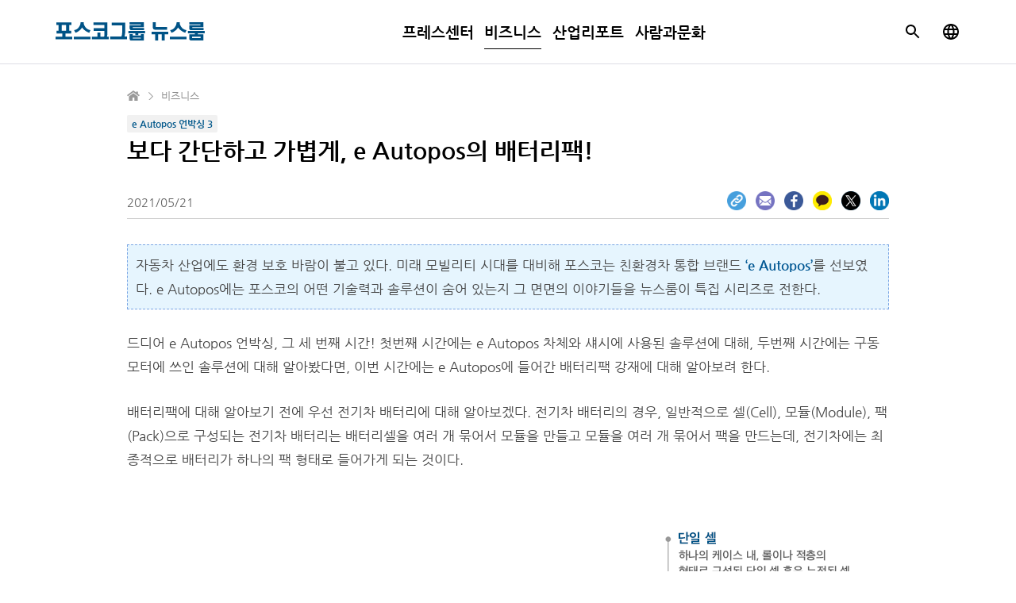

--- FILE ---
content_type: text/html; charset=UTF-8
request_url: https://newsroom.posco.com/kr/%EB%B3%B4%EB%8B%A4-%EA%B0%84%EB%8B%A8%ED%95%98%EA%B3%A0-%EA%B0%80%EB%B3%8D%EA%B2%8C-e-autopos%EC%9D%98-%EB%B0%B0%ED%84%B0%EB%A6%AC%ED%8C%A9/
body_size: 49543
content:
<!DOCTYPE html>
<html lang="ko">
<head>
    <meta name="viewport" content="width=device-width, initial-scale=1.0, maximum-scale=1.0, user-scalable=no" />
    <meta http-equiv="Content-Type" content="text/html; charset=euc-kr" />
    <meta http-equiv="X-UA-Compatible" content="IE=edge">
    <meta name="format-detection" content="telephone=no"/>
    <link rel="profile" href="http://gmpg.org/xfn/11">
    <link rel="stylesheet" type="text/css" href="https://newsroom.posco.com/kr/wp-content/themes/posco_newsroom/css/jquery-ui.css" />
    <link rel="stylesheet" type="text/css" href="https://newsroom.posco.com/kr/wp-content/themes/posco_newsroom/css/slick.css" />
    <link rel="stylesheet" href="https://newsroom.posco.com/kr/wp-content/themes/posco_newsroom/style.css?ver=1.2.2">
    <link rel="shortcut icon" type="image/x-icon" href="https://newsroom.posco.com/kr/favicon.ico" />
    <title>보다 간단하고 가볍게,  e Autopos의 배터리팩! &#8211; 포스코그룹 뉴스룸</title>
<link rel='dns-prefetch' href='//s.w.org' />
		<script type="text/javascript">
			window._wpemojiSettings = {"baseUrl":"https:\/\/s.w.org\/images\/core\/emoji\/11\/72x72\/","ext":".png","svgUrl":"https:\/\/s.w.org\/images\/core\/emoji\/11\/svg\/","svgExt":".svg","source":{"concatemoji":"https:\/\/newsroom.posco.com\/kr\/wp-includes\/js\/wp-emoji-release.min.js?ver=4.9.28"}};
			!function(e,a,t){var n,r,o,i=a.createElement("canvas"),p=i.getContext&&i.getContext("2d");function s(e,t){var a=String.fromCharCode;p.clearRect(0,0,i.width,i.height),p.fillText(a.apply(this,e),0,0);e=i.toDataURL();return p.clearRect(0,0,i.width,i.height),p.fillText(a.apply(this,t),0,0),e===i.toDataURL()}function c(e){var t=a.createElement("script");t.src=e,t.defer=t.type="text/javascript",a.getElementsByTagName("head")[0].appendChild(t)}for(o=Array("flag","emoji"),t.supports={everything:!0,everythingExceptFlag:!0},r=0;r<o.length;r++)t.supports[o[r]]=function(e){if(!p||!p.fillText)return!1;switch(p.textBaseline="top",p.font="600 32px Arial",e){case"flag":return s([55356,56826,55356,56819],[55356,56826,8203,55356,56819])?!1:!s([55356,57332,56128,56423,56128,56418,56128,56421,56128,56430,56128,56423,56128,56447],[55356,57332,8203,56128,56423,8203,56128,56418,8203,56128,56421,8203,56128,56430,8203,56128,56423,8203,56128,56447]);case"emoji":return!s([55358,56760,9792,65039],[55358,56760,8203,9792,65039])}return!1}(o[r]),t.supports.everything=t.supports.everything&&t.supports[o[r]],"flag"!==o[r]&&(t.supports.everythingExceptFlag=t.supports.everythingExceptFlag&&t.supports[o[r]]);t.supports.everythingExceptFlag=t.supports.everythingExceptFlag&&!t.supports.flag,t.DOMReady=!1,t.readyCallback=function(){t.DOMReady=!0},t.supports.everything||(n=function(){t.readyCallback()},a.addEventListener?(a.addEventListener("DOMContentLoaded",n,!1),e.addEventListener("load",n,!1)):(e.attachEvent("onload",n),a.attachEvent("onreadystatechange",function(){"complete"===a.readyState&&t.readyCallback()})),(n=t.source||{}).concatemoji?c(n.concatemoji):n.wpemoji&&n.twemoji&&(c(n.twemoji),c(n.wpemoji)))}(window,document,window._wpemojiSettings);
		</script>
		<style type="text/css">
img.wp-smiley,
img.emoji {
	display: inline !important;
	border: none !important;
	box-shadow: none !important;
	height: 1em !important;
	width: 1em !important;
	margin: 0 .07em !important;
	vertical-align: -0.1em !important;
	background: none !important;
	padding: 0 !important;
}
</style>
<link rel='stylesheet' id='sw-image-slider-css-css'  href='https://newsroom.posco.com/kr/wp-content/plugins/posco_image_slider/css/sw_slide_gallery.css?ver=1.0.0' type='text/css' media='all' />
<script type='text/javascript' src='https://newsroom.posco.com/kr/wp-includes/js/jquery/jquery.js?ver=1.12.4'></script>
<script type='text/javascript' src='https://newsroom.posco.com/kr/wp-includes/js/jquery/jquery-migrate.min.js?ver=1.4.1'></script>
<script type='text/javascript' src='https://newsroom.posco.com/kr/wp-content/themes/posco_newsroom/js/jquery.dotdotdot.min.js?ver=4.9.28'></script>
<script type='text/javascript' src='https://newsroom.posco.com/kr/wp-content/themes/posco_newsroom/js/placeholder.js?ver=4.9.28'></script>
<script type='text/javascript' src='https://newsroom.posco.com/kr/wp-content/themes/posco_newsroom/js/slick.min.js?ver=4.9.28'></script>
<script type='text/javascript' src='https://newsroom.posco.com/kr/wp-content/themes/posco_newsroom/js/custom.js?ver=1.0.0'></script>
<script type='text/javascript'>
/* <![CDATA[ */
var posco_newsletter = {"v1url":"https:\/\/newsroom.posco.com\/kr\/wp-json\/btr_ajax\/v1\/newsletter","homeurl":"https:\/\/newsroom.posco.com\/kr"};
/* ]]> */
</script>
<script type='text/javascript' src='https://newsroom.posco.com/kr/wp-content/plugins/posco-newsletter/js/common.script.js?ver=1.0.0'></script>
<link rel='https://api.w.org/' href='https://newsroom.posco.com/kr/wp-json/' />
<link rel="canonical" href="https://newsroom.posco.com/kr/%eb%b3%b4%eb%8b%a4-%ea%b0%84%eb%8b%a8%ed%95%98%ea%b3%a0-%ea%b0%80%eb%b3%8d%ea%b2%8c-e-autopos%ec%9d%98-%eb%b0%b0%ed%84%b0%eb%a6%ac%ed%8c%a9/" />
<link rel='shortlink' href='https://newsroom.posco.com/kr/?p=77019' />
<link rel="alternate" type="application/json+oembed" href="https://newsroom.posco.com/kr/wp-json/oembed/1.0/embed?url=https%3A%2F%2Fnewsroom.posco.com%2Fkr%2F%25eb%25b3%25b4%25eb%258b%25a4-%25ea%25b0%2584%25eb%258b%25a8%25ed%2595%2598%25ea%25b3%25a0-%25ea%25b0%2580%25eb%25b3%258d%25ea%25b2%258c-e-autopos%25ec%259d%2598-%25eb%25b0%25b0%25ed%2584%25b0%25eb%25a6%25ac%25ed%258c%25a9%2F" />
<link rel="alternate" type="text/xml+oembed" href="https://newsroom.posco.com/kr/wp-json/oembed/1.0/embed?url=https%3A%2F%2Fnewsroom.posco.com%2Fkr%2F%25eb%25b3%25b4%25eb%258b%25a4-%25ea%25b0%2584%25eb%258b%25a8%25ed%2595%2598%25ea%25b3%25a0-%25ea%25b0%2580%25eb%25b3%258d%25ea%25b2%258c-e-autopos%25ec%259d%2598-%25eb%25b0%25b0%25ed%2584%25b0%25eb%25a6%25ac%25ed%258c%25a9%2F&#038;format=xml" />
    <meta property="og:title" content="보다 간단하고 가볍게,  e Autopos의 배터리팩!" />
<meta property="og:image" content="https://newsroom.posco.com/kr/wp-content/uploads/2021/05/0510_posco_img_thumb.png" />
<meta property="og:url" content="https://newsroom.posco.com/kr/%eb%b3%b4%eb%8b%a4-%ea%b0%84%eb%8b%a8%ed%95%98%ea%b3%a0-%ea%b0%80%eb%b3%8d%ea%b2%8c-e-autopos%ec%9d%98-%eb%b0%b0%ed%84%b0%eb%a6%ac%ed%8c%a9/" />
<meta property="og:description" content="Posco Newsroom" />
<!-- GoogleAnalyticsObject -->
<!-- Global site tag (gtag.js) - Google Analytics -->
<script async src="https://www.googletagmanager.com/gtag/js?id=G-TS0WMSM860"></script>
<script>
  window.dataLayer = window.dataLayer || [];
  function gtag(){dataLayer.push(arguments);}
  gtag('js', new Date());

  gtag('config', 'G-TS0WMSM860');
</script>
<meta name="description" content="포스코 친환경차의 배터리팩. 이름하여 PBP-EV(POSCO Battery Pack for Electric Vehicle)!" /><meta name="keywords" content="battery-pack, cell, e-autopos, ev-battery, module, 배터리팩, 전기차배터리, 전기차배터리팩" /></head>
<body>
<div id="wrap">
    <header>
        <div class="inner">
            <a href="#container" class="skip_nav">본문 바로가기</a>
                        <p class="logo"><a href="https://newsroom.posco.com/kr/"><img src="https://newsroom.posco.com/kr/wp-content/themes/posco_newsroom/images/logoKR.svg" data-desktop="https://newsroom.posco.com/kr/wp-content/themes/posco_newsroom/images/logoKR.svg" data-mobile="https://newsroom.posco.com/kr/wp-content/themes/posco_newsroom/images/logoKR_Mo.svg" alt="포스코그룹 뉴스룸" /></a></p>
                        <div class="header_wrap">
                <nav class="gnb">
                    <ul id="menu-main-menu" class="depth1"><li id="menu-item-40683" class="menu-item menu-item-type-taxonomy menu-item-object-category menu-item-has-children menu-item-40683"><a href="https://newsroom.posco.com/kr/category/%ed%94%84%eb%a0%88%ec%8a%a4%ec%84%bc%ed%84%b0/">프레스센터</a>
<ul class="sub-menu">
	<li id="menu-item-40684" class="menu-item menu-item-type-taxonomy menu-item-object-category menu-item-40684"><a href="https://newsroom.posco.com/kr/category/%ed%94%84%eb%a0%88%ec%8a%a4%ec%84%bc%ed%84%b0/%eb%b3%b4%eb%8f%84%ec%9e%90%eb%a3%8c/">보도자료</a></li>
	<li id="menu-item-40691" class="menu-item menu-item-type-taxonomy menu-item-object-category menu-item-40691"><a href="https://newsroom.posco.com/kr/category/%ed%94%84%eb%a0%88%ec%8a%a4%ec%84%bc%ed%84%b0/newsletter/">뉴스레터</a></li>
	<li id="menu-item-40689" class="menu-item menu-item-type-taxonomy menu-item-object-category menu-item-40689"><a href="https://newsroom.posco.com/kr/category/%ed%94%84%eb%a0%88%ec%8a%a4%ec%84%bc%ed%84%b0/images/">이미지</a></li>
</ul>
</li>
<li id="menu-item-59122" class="menu-item menu-item-type-taxonomy menu-item-object-category current-post-ancestor current-menu-parent current-post-parent menu-item-59122"><a href="https://newsroom.posco.com/kr/category/%eb%b9%84%ec%a6%88%eb%8b%88%ec%8a%a4/">비즈니스</a></li>
<li id="menu-item-59121" class="menu-item menu-item-type-taxonomy menu-item-object-category menu-item-59121"><a href="https://newsroom.posco.com/kr/category/%ec%82%b0%ec%97%85%eb%a6%ac%ed%8f%ac%ed%8a%b8/">산업리포트</a></li>
<li id="menu-item-59123" class="menu-item menu-item-type-taxonomy menu-item-object-category menu-item-59123"><a href="https://newsroom.posco.com/kr/category/%ec%82%ac%eb%9e%8c%ea%b3%bc%eb%ac%b8%ed%99%94/">사람과문화</a></li>
</ul>                </nav>
            </div><!--//.header_wrap-->
            <div class="util">
                <button type="button" class="btn_srch"><span class="blind">검색박스 열기</span></button>
                <div class="search_box">
                    <div class="inner">
                        <form method="get" id="header_searchform" name="searchform" action="https://newsroom.posco.com/kr/sp/">
                            <label for="query"><span class="blind">사이트 내 검색</span><input type="search" id="header_query" placeholder="검색어 입력" class="input_search" autocomplete="off" name="kw"/></label>
                            <button type="button" class="btn_clear"><span class="blind">입력 내용 지우기</span></button>
                            <button type="submit" class="btn_srch_submit"><span class="blind">검색</span></button>
                        </form>
                        <div class="recommend">
                            <span class="title">추천 검색어</span>
                            <ul>
                                <li><a href="https://newsroom.posco.com/kr/sp/?kw=수소">수소</a></li><li><a href="https://newsroom.posco.com/kr/sp/?kw=리튬">리튬</a></li><li><a href="https://newsroom.posco.com/kr/sp/?kw=이차전지">이차전지</a></li><li><a href="https://newsroom.posco.com/kr/sp/?kw=전기차">전기차</a></li><li><a href="https://newsroom.posco.com/kr/sp/?kw=수소환원제철">수소환원제철</a></li><li><a href="https://newsroom.posco.com/kr/sp/?kw=ESG">ESG</a></li>                            </ul>
                        </div>
                        <button type="button" class="btn_close_search"><span class="blind">검색창 닫기</span></button>
                    </div>                
                </div>
                <a href="https://newsroom.posco.com/en/" class="link_parallel_site" target="_blank" title="포스코 글로벌 뉴스룸으로 새 창 열림"><span class="blind">포스코 글로벌 뉴스룸으로 이동</span></a>
                <button type="button" class="btn_menu onlymobilebtn"><span class="blind">메뉴 열림</span></button>
            </div>
        </div><!--//.inner-->
    </header>

    <!--팝업-->
    <!--검색 팝업-->
    <div class="layer layer_alert layer_agree layer_search_popup">
        <div class="pop_top">
            <p class="pop_title">검색</p>
            <button type="button" class="btn_close" onclick="NEWSROOM.closePopup(this);"><span class="blind">레이어 팝업 닫기</span></button>
        </div>
        <div class="pop_wrap">
            <div class="notice_wrap">
                <span class="bg_icon"></span>
                <p class="notice">검색어는 최소 두 글자 이상 입력해주세요.</p>
            </div>
            <div class="btn_wrap">
                <button type="button" class="btn_pop_ok" onclick="NEWSROOM.closePopup(this);">확인</button>
            </div>
        </div>
    </div><!--//.layer-->
<div id="container_wrap">
    <div id="container">
            <div class="breadcrumb is_single">
        <ul class="clearfix">
            <li class="home"><a href="https://newsroom.posco.com/kr" title="홈으로 가기"><span class="blind">홈으로 가기</span></a></li>
                        <li class="current"><a href="https://newsroom.posco.com/kr/category/%eb%b9%84%ec%a6%88%eb%8b%88%ec%8a%a4/" title="비즈니스 카테고리로 가기">비즈니스</a></li>
        </ul>
    </div>
    <div id="content" class="sub single post">
        <div class="fixed_title_wrap">
            <div class="inner">
                <p class="single_logo"><a href="https://newsroom.posco.com/kr"><img src="https://newsroom.posco.com/kr/wp-content/themes/posco_newsroom/images/logoKR.svg" alt="포스코그룹 뉴스룸" /></a></p>
                <p class="fixed_title">보다 간단하고 가볍게,  e Autopos의 배터리팩!</p>
            </div>
            <span class="status"></span>
        </div><!--//.fixed_title_wrap-->
        <article class="post_detail">
            <div class="info">
                <p class='series_title'><a href="https://newsroom.posco.com/kr/series/e-autopos-%ec%96%b8%eb%b0%95%ec%8b%b1/">e Autopos 언박싱 3</a></p>                <h1 class="post_title">보다 간단하고 가볍게,  e Autopos의 배터리팩!</h1>
                <div class="meta">
                                        <span class="date">2021/05/21</span>
                </div>
                <div class="sns">
                    <button type="button" class="btn_layer" onclick="NEWSROOM.openPopup('.layer_sns_m', this)"><span class="blind">레이어 열기</span></button>
                    <ul class="clearfix">
                        <li class="url"><button type="button" class="btn_share_url" title="URL 공유"><span class="blind">Share URL</span></button></li>
                        <li class="mail"><a href="mailto:?subject=보다 간단하고 가볍게,  e Autopos의 배터리팩!&body=https%3A%2F%2Fnewsroom.posco.com%2Fkr%2F%25eb%25b3%25b4%25eb%258b%25a4-%25ea%25b0%2584%25eb%258b%25a8%25ed%2595%2598%25ea%25b3%25a0-%25ea%25b0%2580%25eb%25b3%258d%25ea%25b2%258c-e-autopos%25ec%259d%2598-%25eb%25b0%25b0%25ed%2584%25b0%25eb%25a6%25ac%25ed%258c%25a9%2F" title="이메일 공유 열림"><span class="blind">Mail</span></a></li>
                        <li class="fb"><a href="http://www.facebook.com/sharer.php?u=https%3A%2F%2Fnewsroom.posco.com%2Fkr%2F%25eb%25b3%25b4%25eb%258b%25a4-%25ea%25b0%2584%25eb%258b%25a8%25ed%2595%2598%25ea%25b3%25a0-%25ea%25b0%2580%25eb%25b3%258d%25ea%25b2%258c-e-autopos%25ec%259d%2598-%25eb%25b0%25b0%25ed%2584%25b0%25eb%25a6%25ac%25ed%258c%25a9%2F" target="_blank" title="페이스북 공유 새 창 열림"><span class="blind">facebook</span></a></li>
                        <li class="kt"><a href="javascript:kakaotalk_sendlink()" title="카카오톡 공유 새 창 열림"><span class="blind">kakaotalk</span></a></li>
                        <li class="tw"><a href="https://twitter.com/intent/tweet?text=%EB%B3%B4%EB%8B%A4+%EA%B0%84%EB%8B%A8%ED%95%98%EA%B3%A0+%EA%B0%80%EB%B3%8D%EA%B2%8C%2C++e+Autopos%EC%9D%98+%EB%B0%B0%ED%84%B0%EB%A6%AC%ED%8C%A9%21&amp;url=https%3A%2F%2Fnewsroom.posco.com%2Fkr%2F%25eb%25b3%25b4%25eb%258b%25a4-%25ea%25b0%2584%25eb%258b%25a8%25ed%2595%2598%25ea%25b3%25a0-%25ea%25b0%2580%25eb%25b3%258d%25ea%25b2%258c-e-autopos%25ec%259d%2598-%25eb%25b0%25b0%25ed%2584%25b0%25eb%25a6%25ac%25ed%258c%25a9%2F" target="_blank" title="트위터 공유 새 창 열림"><span class="blind">twitter</span></a></li>
                        <li class="li"><a href="http://www.linkedin.com/shareArticle?mini=true&amp;url=https%3A%2F%2Fnewsroom.posco.com%2Fkr%2F%25eb%25b3%25b4%25eb%258b%25a4-%25ea%25b0%2584%25eb%258b%25a8%25ed%2595%2598%25ea%25b3%25a0-%25ea%25b0%2580%25eb%25b3%258d%25ea%25b2%258c-e-autopos%25ec%259d%2598-%25eb%25b0%25b0%25ed%2584%25b0%25eb%25a6%25ac%25ed%258c%25a9%2F" target="_blank" title="링크드인 공유 새 창 열림"><span class="blind">linked in</span></a></li>
                    </ul>
                </div>
            </div>
            <div class="post_content_wrap">
                <div class="post_content"><div class="sp_cont_wrap"><div class="txc-textbox" style="background-color: #e6f5fe; border: #79a5e4 1px dashed; padding: 10px;">자동차 산업에도 환경 보호 바람이 불고 있다. 미래 모빌리티 시대를 대비해 포스코는 친환경차 통합 브랜드 <strong><span style="color: #005793;">‘e Autopos’</span></strong>를 선보였다. e Autopos에는 포스코의 어떤 기술력과 솔루션이 숨어 있는지 그 면면의 이야기들을 뉴스룸이 특집 시리즈로 전한다.</div>
<p>드디어 e Autopos 언박싱, 그 세 번째 시간! 첫번째 시간에는 e Autopos 차체와 섀시에 사용된 솔루션에 대해, 두번째 시간에는 구동모터에 쓰인 솔루션에 대해 알아봤다면, 이번 시간에는 e Autopos에 들어간 배터리팩 강재에 대해 알아보려 한다.</p>
<p>배터리팩에 대해 알아보기 전에 우선 전기차 배터리에 대해 알아보겠다. 전기차 배터리의 경우, 일반적으로 셀(Cell), 모듈(Module), 팩(Pack)으로 구성되는 전기차 배터리는 배터리셀을 여러 개 묶어서 모듈을 만들고 모듈을 여러 개 묶어서 팩을 만드는데, 전기차에는 최종적으로 배터리가 하나의 팩 형태로 들어가게 되는 것이다.</p>
<div id="attachment_77101" style="width: 970px" class="wp-caption aligncenter"><img class="size-full wp-image-77101" src="https://newsroom.posco.com/kr/wp-content/uploads/2021/05/e-Autopos.png" alt="전기차 배터리 구성 설명 그림. 배터리팩: 선형 또는 병렬로 연결된 2개 혹은 그 이상의 모듈. 모듈: 선형 또는 병렬로 연결된 2개 혹은 그 이상의 셀. 단일 셀: 하나의 케이스 내, 롤이나 적층의 형태로 구성된 단일 셀 혹은 누적된 셀. 기본 셀: 양극, 음극, 전해액 및 차단막으로 구성된 2차 전지" width="960" height="431" srcset="https://newsroom.posco.com/kr/wp-content/uploads/2021/05/e-Autopos.png 960w, https://newsroom.posco.com/kr/wp-content/uploads/2021/05/e-Autopos-800x359.png 800w, https://newsroom.posco.com/kr/wp-content/uploads/2021/05/e-Autopos-768x345.png 768w" sizes="(max-width: 960px) 100vw, 960px" /><p class="wp-caption-text">▲전기차 배터리 구성</p></div>
<p>그렇다면 이제 본론으로 들어가볼까? 언제나처럼 포장박스에 붙어있는 표의 설명부터 파악해본다. 포스코 친환경차의 배터리팩. 이름하여 <strong>PBP-EV</strong>(<strong>POSCO</strong> <strong>B</strong>attery <strong>P</strong>ack for <strong>E</strong>lectric <strong>V</strong>ehicle)!</p>
<p><img class="aligncenter size-full wp-image-77021" src="https://newsroom.posco.com/kr/wp-content/uploads/2021/05/0510_posco_img_01.png" alt="POSCO e Autopos 포장박스에 붙어있는 설명표를 돋보기로 확대한 모습이다. 표에는 차체/섀시는 기가스틸, 1500MART, 980XF, 1180TRIP 등이라고 쓰여져 있고, 이어서 구동모터는 Hyper NO, 배터리팩은 Roll Formed Side Frame, 수소연료전지는 ---라고 적혀져 있다 " width="960" height="640" srcset="https://newsroom.posco.com/kr/wp-content/uploads/2021/05/0510_posco_img_01.png 960w, https://newsroom.posco.com/kr/wp-content/uploads/2021/05/0510_posco_img_01-800x533.png 800w, https://newsroom.posco.com/kr/wp-content/uploads/2021/05/0510_posco_img_01-768x512.png 768w" sizes="(max-width: 960px) 100vw, 960px" /></p>
<h2><strong>l e Autopos의 배터리팩, PBP-EV</strong></h2>
<p>PBP-EV는 기가스틸과 스테인리스강, 그리고 선재를 사용해 3세대 전기차 스케이트보드 구조에 대응하는 포스코 친환경차 배터리팩이다. 초고강도강을 롤포밍 공법으로 제작하여 충돌 안전 성능이 강화되었다고 하는데… 그 외 또 어떤 특징들이 숨어있는지 조금 더 파헤쳐 볼까?</p>
<p>e Autopos의 배터리팩은 여러 개의 모듈(Module)에 각종 제어 및 보호 시스템을 장착한 부품으로 포스코 고강도 강판과 기가스틸이 적용되었다. ‘기가스틸’은 1mm² 면적당 100kg 이상의 무게를 견딜 수 있는 강판으로 십원짜리 동전만한 크기에 10톤 이상의 무게를 버티는 강판이다. 차량 사고시, 배터리셀의 보호를 위해 기가스틸이 적용되며 배터리팩의 경량화도 가능하여 전기차의 주행거리를 늘릴 수 있다.</p>
<p>배터리팩에 쓰인 스테인리스강은 자동차의 외부 충격, 열, 진동 등으로부터 보호하기 위해 배터리셀들을 일정 개수로 묶은 모듈의 외곽 프레임 구조에 적용된다. 스테인리스강은 강도가 높고 부식에 강하기 때문에 배터리 충∙방전중 배터리셀의 부풀어오름(Swelling)을 억제하고, 배터리팩 내부 습기에도 녹슬지 않는 장점을 가진다.</p>
<div id="attachment_77040" style="width: 970px" class="wp-caption aligncenter"><img class="size-full wp-image-77040" src="https://newsroom.posco.com/kr/wp-content/uploads/2021/05/0510_posco_img_06.png" alt="E Autopos의 배터리팩 PBP-EV 시제품의 모습" width="960" height="478" srcset="https://newsroom.posco.com/kr/wp-content/uploads/2021/05/0510_posco_img_06.png 960w, https://newsroom.posco.com/kr/wp-content/uploads/2021/05/0510_posco_img_06-800x398.png 800w, https://newsroom.posco.com/kr/wp-content/uploads/2021/05/0510_posco_img_06-768x382.png 768w" sizes="(max-width: 960px) 100vw, 960px" /><p class="wp-caption-text">▲e Autopos의 배터리팩, PBP-EV 시제품</p></div>
<p><strong>여기서 잠깐!</strong></p>
<div>
<div style="height: auto; border: 2px solid #79a5e4; padding: 20px;">
<p><b>좋은 배터리팩의 조건</b></p>
<p>•방열 특성(<strong><span style="color: #005793;">내부에서 발생한 열을 외부로 방출하는 기능</span></strong>) 우수<br />
•사고 시에도 배터리셀을 보호할 수 있는 견고한 케이스<br />
•오랜 주행에도 구조물의 변형이나 변질이 오지 않는 내구성과 내식성</p>
<p><sup>*</sup>전기차에는 최종적으로 배터리가 하나의 팩 형태로 들어가게 된다. 외부 충돌 시 화재와 폭발로 이어져 치명적인 사고를 유발함으로 내부 배터리셀을 보호하는 구조로 설계되었다.</p>
</div>
</div>
<h2><strong>l 보다 간단한 구조, 무게는 더 가볍게!</strong></h2>
<p>언박싱의 매력은 제품을 보다 낱낱이 들여다 보는 것! 어려운 용어들의 등장으로 머리가 조금씩 아파오지만, 설계 구조에 대해서도 좀 더 자세히 들여다보기로 한다.</p>
<p><strong><span style="color: #005793;">기본 구조는 롤포밍 폐단면 프레임 타입으로, 배터리 용량은 60kWh, 배터리팩 총 중량 424kg, 케이스 무게는 73.8kg다. 설계에 있어 가장 주안점을 둔 점은 첫번째, 배터리팩 케이스의 경량화이고, 두번째는 충돌 안전 성능의 극대화다.</span></strong></p>
<p><img class="aligncenter size-full wp-image-77041" src="https://newsroom.posco.com/kr/wp-content/uploads/2021/05/0510_posco_img_02-2.png" alt="기존 배터리팩 구조의 신규 배터리팩 구조를 비교한 이미지. 왼쪽의 기존 구조(PRESS Type)는 충돌 시 배터리 보호를 위한 여유공간 확보가 필요하고, 배터리 용량 증가 시 금형 재제작이 필요하다. 또, 알루미늄 압출재 대비 측면충돌 대응 한계가 존재한다. 오른쪽의 신규 개발 구조(FRAME Type)는 롤포밍 폐단면 프레임으로 배터리 장착을 극대화하였고, 배터리 용량 가변형 프레임 구조가 가능하며 알루미늄 압출재 대응 출동성능이 극대화되었다. 오른쪽 이미지에 롤포밍 내부 보강재와 롤포밍 프레임 및 차체 마운팅 프레임을 적용했다고 표시한 말풍선이 추가로 그려져있다 " width="960" height="592" srcset="https://newsroom.posco.com/kr/wp-content/uploads/2021/05/0510_posco_img_02-2.png 960w, https://newsroom.posco.com/kr/wp-content/uploads/2021/05/0510_posco_img_02-2-800x493.png 800w, https://newsroom.posco.com/kr/wp-content/uploads/2021/05/0510_posco_img_02-2-768x474.png 768w" sizes="(max-width: 960px) 100vw, 960px" /></p>
<p>먼저, <strong>롤포밍 프레임 구조 팩케이스</strong> 설계를 통해 충돌 안전 성능을 강화하고, 배터리셀의 적재공간을 극대화하면서 부품 개수를 최소화해 구현했다. 또한, 배터리 용량 증감에 따라 외곽 프레임 길이를 쉽게 변경가능하도록 설계하여 배터리 용량 변화에 따른 금형 재제작을 최소화했다. <strong>기가급 이상의 철강재 Mart1470, CP1180, 980DP</strong>를 적용해 초경량의 무게로 설계되었고, <strong><span style="color: #005793;">제작 원가는 동일 용량의 알루미늄 배터리팩 케이스 대비 70% 수준으로 절감 가능하다.</span></strong></p>
<div class="txc-textbox" style="background-color: #ddf1fd; border: #79a5e4 1px dashed; padding: 10px;"><sup>*</sup><strong>Mart1470강</strong>: 배터리팩의 최외곽 프레임(Frame)에 적용되어 차체 충돌 시 외부 충격이 내부 배터리셀에 전달되지 않도록 최대한 버티는 역할<br />
<sup>*</sup><strong>CP1180</strong>: 배터리팩 내부의 크로스 멤버(Cross Member)에 적용되어 외부 충격에도 배터리셀이 장착된 내부 공간을 유지하는 뼈대 역할<br />
<sup>*</sup><strong>980DP</strong>: 바닥면에 장착되어 전기차 운행시 도로 면에서 튀어 오르는 이 물질이 배터리팩에 충격을 가하며 뚫고 들어오지 않도록 보호</div>
<p>그 외, PBP-EV에는 전력을 충∙방전하는 동안 배터리셀에서 발생하는 열을 효과적으로 방출하기 위한 냉각장치가 있고, 기가스틸을 최대한 많이 적용하여 배터리팩을 경량화해 전기차의 주행거리를 늘릴 수 있다.</p>
<hr />
<p>조금 어려웠지만, 오늘의 언박싱은 여기까지! 언박싱 3회에 걸쳐 e Autopos의 차체, 섀시, 구동모터, 배터리팩까지 틈틈이 공부해보니 나름 전문가가 된 기분.다음 언박싱 마지막 시간에는 e Autopos에 쓰인 수소연료전지 금속분리판에 대해 알아보겠다. e Autopos의 찐 전문가로 거듭나는 그날까지 조금만 더 파이팅!</p>
<div style="background-color: #ffffff;">
<div style="height: auto; border: 2px solid #cccccc; padding: 20px;">
<p><strong>[e Autopos 언박싱] 시리즈</strong></p>
<p>· <span style="color: #0000ff;"><a href="https://newsroom.posco.com/kr/e-autopos-%ec%96%b8%eb%b0%95%ec%8b%b11-%ec%b0%a8%ec%b2%b4%ec%99%80-%ec%84%80%ec%8b%9c-%ec%a7%80%ea%b5%ac%eb%a5%bc-%ec%a7%80%ed%82%a4%eb%a0%a4%eb%a9%b4-%ec%9e%90%eb%8f%99%ec%b0%a8%ea%b0%80/" target="_blank" rel="noopener">1편) 지구를 지키려면 자동차가 가벼워야 된다고요!</a> </span><br />
· <span style="color: #0000ff;"><a href="https://newsroom.posco.com/kr/e-autopos-%ec%96%b8%eb%b0%95%ec%8b%b1-2-%ec%b9%9c%ed%99%98%ea%b2%bd%ec%b0%a8-%eb%aa%a8%ed%84%b0%ec%9d%98-%ed%9a%a8%ec%9c%a8%ec%9d%84-%eb%86%92%ec%9d%b4%eb%8a%94-%eb%b9%84%ea%b2%b0/" target="_blank" rel="noopener">2편) 친환경차 모터의 효율을 높이는 비결!</a> </span></p>
</div>
</div>
</div></div>                <div class="kit">
                                        <div class="tag">
                        <ul class="clearfix">
                            <li><a href="https://newsroom.posco.com/kr/tag/battery-pack/">Battery pack</a></li><li><a href="https://newsroom.posco.com/kr/tag/cell/">cell</a></li><li><a href="https://newsroom.posco.com/kr/tag/e-autopos/">e Autopos</a></li><li><a href="https://newsroom.posco.com/kr/tag/ev-battery/">EV Battery</a></li><li><a href="https://newsroom.posco.com/kr/tag/module/">module</a></li><li><a href="https://newsroom.posco.com/kr/tag/%eb%b0%b0%ed%84%b0%eb%a6%ac%ed%8c%a9/">배터리팩</a></li><li><a href="https://newsroom.posco.com/kr/tag/%ec%a0%84%ea%b8%b0%ec%b0%a8%eb%b0%b0%ed%84%b0%eb%a6%ac/">전기차배터리</a></li><li><a href="https://newsroom.posco.com/kr/tag/%ec%a0%84%ea%b8%b0%ec%b0%a8%eb%b0%b0%ed%84%b0%eb%a6%ac%ed%8c%a9/">전기차배터리팩</a></li>                        </ul>
                    </div>
                                    </div>
                            </div>
        </article>
    </div><!--#content-->

<!--///////////////////////tag list loop start///////////////////////-->
            <section class="related_post">
                <p class="section_title">관련 글 보기</p>
                <ul class="clearfix">
                                            <li>
                            <a href="https://newsroom.posco.com/kr/90147-2/">
                                <div class="thumb_wrap">
                                    <div class="thumb" style="background-image:url(https://newsroom.posco.com/kr/wp-content/uploads/2022/10/02.-640_360.png);"></div>
                                </div>
                                <div class="cont_wrap">
                                    <p class="title"><strong>멀티머티리얼 시대가 온다!</strong></p>
                                    <span class="category">비즈니스</span>
                                    <div class="meta clearfix">
                                                                                <span class="date">2022/10/27</span>
                                    </div>
                                </div>
                            </a>
                        </li>
                                            <li>
                            <a href="https://newsroom.posco.com/kr/%ed%8f%ac%ec%8a%a4%ec%bd%94-3%eb%8c%80-%ec%a0%84%eb%9e%b5-%eb%b8%8c%eb%9e%9c%eb%93%9c-%eb%a1%9c-%ec%a7%80%ec%86%8d%ea%b0%80%eb%8a%a5%ed%95%9c-%ec%97%90%eb%84%88%ec%a7%80-%ec%8b%9c/">
                                <div class="thumb_wrap">
                                    <div class="thumb" style="background-image:url(https://newsroom.posco.com/kr/wp-content/uploads/2022/06/CK_ti219a38311-640x360.png);"></div>
                                </div>
                                <div class="cont_wrap">
                                    <p class="title"><strong>포스코 ‘3대 전략 브랜드’ 로 지속가능한 시장 개척한다</strong></p>
                                    <span class="category">비즈니스</span>
                                    <div class="meta clearfix">
                                                                                <span class="date">2022/06/30</span>
                                    </div>
                                </div>
                            </a>
                        </li>
                                            <li>
                            <a href="https://newsroom.posco.com/kr/%ed%8f%ac%ec%8a%a4%ec%bd%94-%ea%b5%ad%ec%a0%9c-%ec%b2%a0%ea%b0%95%e2%80%a2%eb%b9%84%ec%b2%a0%ea%b8%88%ec%86%8d-%ec%82%b0%ec%97%85%ec%a0%84%ec%97%90%ec%84%9c-3%e5%a4%a7-%eb%b8%8c%eb%9e%9c%eb%93%9c/">
                                <div class="thumb_wrap">
                                    <div class="thumb" style="background-image:url(https://newsroom.posco.com/kr/wp-content/uploads/2021/10/0000.png);"></div>
                                </div>
                                <div class="cont_wrap">
                                    <p class="title"><strong>포스코, 국제 철강•비철금속 산업전에서 지속가능한 3大 브랜드 제품•기술력 선보인다</strong></p>
                                    <span class="category">비즈니스</span>
                                    <div class="meta clearfix">
                                                                                <span class="date">2021/10/06</span>
                                    </div>
                                </div>
                            </a>
                        </li>
                                    </ul>
            </section><!--//.related_post-->
        <!--/////////////////////////tag list loop finish///////////////////////-->

    <!--팝업-->
    <div class="layer layer_sns">
        <div class="pop_top">
            <p class="pop_title">URL 복사</p>
            <button type="button" class="btn_close"><span class="blind">레이어 팝업 닫기</span></button>
        </div>
        <div class="pop_wrap">
            <div class="sns">
                <div class="url_wrap">
                    <span class="blind">복사 버튼을 클릭하면 클립보드에 복사됩니다.</span>
                    <label for="input_copy1" class="label_copy">url 복사하기</label>
                    <input type="text" id="input_copy1" class="copy_url" value="https://newsroom.posco.com/kr/보다-간단하고-가볍게-e-autopos의-배터리팩/" readonly />
                    <button type="button" class="btn_copy copy1" data-clipboard-target="#input_copy1">복사</button>
                </div>
            </div>
        </div>
    </div><!--//.layer-->
    <div class="layer layer_sns_m">
        <div class="pop_top">
            <p class="pop_title">공유하기</p>
            <button type="button" class="btn_close" onclick="NEWSROOM.closePopup(this)"><span class="blind">레이어 팝업 닫기</span></button>
        </div>
        <div class="pop_wrap">
            <div class="sns">
                <ul class="clearfix">
                    <li class="mail"><a href="mailto:?subject=보다 간단하고 가볍게,  e Autopos의 배터리팩!&body=https%3A%2F%2Fnewsroom.posco.com%2Fkr%2F%25eb%25b3%25b4%25eb%258b%25a4-%25ea%25b0%2584%25eb%258b%25a8%25ed%2595%2598%25ea%25b3%25a0-%25ea%25b0%2580%25eb%25b3%258d%25ea%25b2%258c-e-autopos%25ec%259d%2598-%25eb%25b0%25b0%25ed%2584%25b0%25eb%25a6%25ac%25ed%258c%25a9%2F" title="e-mail"><span class="blind">Mail</span></a></li>
                    <li class="fb"><a href="http://www.facebook.com/sharer.php?u=https%3A%2F%2Fnewsroom.posco.com%2Fkr%2F%25eb%25b3%25b4%25eb%258b%25a4-%25ea%25b0%2584%25eb%258b%25a8%25ed%2595%2598%25ea%25b3%25a0-%25ea%25b0%2580%25eb%25b3%258d%25ea%25b2%258c-e-autopos%25ec%259d%2598-%25eb%25b0%25b0%25ed%2584%25b0%25eb%25a6%25ac%25ed%258c%25a9%2F" target="_blank" title="새 창 열림"><span class="blind">facebook</span></a></li>
                    <li class="kt"><a href="javascript:kakaotalk_sendlink()"><span class="blind">kakaotalk</span></a></li>
                    <li class="tw"><a href="https://twitter.com/intent/tweet?text=보다 간단하고 가볍게,  e Autopos의 배터리팩!&amp;url=https%3A%2F%2Fnewsroom.posco.com%2Fkr%2F%25eb%25b3%25b4%25eb%258b%25a4-%25ea%25b0%2584%25eb%258b%25a8%25ed%2595%2598%25ea%25b3%25a0-%25ea%25b0%2580%25eb%25b3%258d%25ea%25b2%258c-e-autopos%25ec%259d%2598-%25eb%25b0%25b0%25ed%2584%25b0%25eb%25a6%25ac%25ed%258c%25a9%2F" target="_blank" title="새 창 열림"><span class="blind">twitter</span></a></li>
                    <li class="li"><a href="http://www.linkedin.com/shareArticle?mini=true&amp;url=https%3A%2F%2Fnewsroom.posco.com%2Fkr%2F%25eb%25b3%25b4%25eb%258b%25a4-%25ea%25b0%2584%25eb%258b%25a8%25ed%2595%2598%25ea%25b3%25a0-%25ea%25b0%2580%25eb%25b3%258d%25ea%25b2%258c-e-autopos%25ec%259d%2598-%25eb%25b0%25b0%25ed%2584%25b0%25eb%25a6%25ac%25ed%258c%25a9%2F" target="_blank" title="새 창 열림"><span class="blind">linked in</span></a></li>
                </ul>
                <div class="url_wrap">
                    <span class="blind">복사 버튼을 클릭하면 클립보드에 복사됩니다.</span>
                    <label for="input_copy2" class="label_copy">url 복사하기</label>
                    <input type="text" id="input_copy2" class="copy_url" value="https://newsroom.posco.com/kr/%eb%b3%b4%eb%8b%a4-%ea%b0%84%eb%8b%a8%ed%95%98%ea%b3%a0-%ea%b0%80%eb%b3%8d%ea%b2%8c-e-autopos%ec%9d%98-%eb%b0%b0%ed%84%b0%eb%a6%ac%ed%8c%a9/" readonly />
                    <button type="button" class="btn_copy copy2" data-clipboard-target="#input_copy2">복사</button>
                </div>
            </div>
        </div>
</div><!--//.layer-->
<script src="//developers.kakao.com/sdk/js/kakao.min.js"></script>
<script type="text/javascript" src="https://newsroom.posco.com/kr/wp-content/themes/posco_newsroom/js/clipboard.min.js"></script>
<script type="text/javascript" src="https://newsroom.posco.com/kr/wp-content/themes/posco_newsroom/js/copy2clipboard.js"></script>
<script type="text/javascript">
    Kakao.init('e64560f718bcb67db3a2839972b92dfb');

    var now_url = 'https://newsroom.posco.com/kr/%eb%b3%b4%eb%8b%a4-%ea%b0%84%eb%8b%a8%ed%95%98%ea%b3%a0-%ea%b0%80%eb%b3%8d%ea%b2%8c-e-autopos%ec%9d%98-%eb%b0%b0%ed%84%b0%eb%a6%ac%ed%8c%a9/';
    var title = jQuery("#content .post_detail .info .post_title").text();

//    function shareStory() {
//        Kakao.Story.share({
//            url: now_url,
//            text: title
//        });
//    }

    function kakaotalk_sendlink() {
        Kakao.Link.sendScrap({
            requestUrl: now_url,
            installTalk: true
        });
    }
</script>
    </div><!--//#container-->
</div><!--//#container_wrap-->
    <script>
        function go_list() {
            location.href="https://newsroom.posco.com/kr/category/%eb%b9%84%ec%a6%88%eb%8b%88%ec%8a%a4/";
            return false;
        }
    </script>
<footer>
    <div class="box">
        <div class="notice_newsletter">
            <div class="newsletter inner" id="newsletter">
    <div class="notice_wrap">
        <div class="newsletter_container">
            <div class="newsletter_box">
                <p class="newsletter_title">포스코그룹 뉴스룸<br class="newsletter_br"> 뉴스레터 신청</p>
                <div>
                    <p class="newsletter_text">포스코그룹의 생생한 소식을 뉴스레터로 만나보세요!</p>
                    <button class="apply_button" type="submit" class="btn_basic">뉴스레터 신청하기</button>
                </div>
            </div>
            <div class="img_wrap"></div>
        </div>
    </div>
</div>

<!-- 뉴스레터 팝업 -->
<div id="newsletter_popup" class="newsletter_popup hidden">
    <div class="newsletter_popup_container">
        <div class="pop_top">
            <p class="pop_title">포스코그룹 뉴스룸 뉴스레터 신청</p>
            <button type="button" class="btn_close" onclick="closePopup()">
                <span class="blind">레이어 팝업 닫기</span>
            </button>
        </div>
        <div class="pop_content">
        <form id="letterFrm" name="newsletter_application" method="post">
            <div class="form-group">
                <input type="email" id="email" class="email_input" name="email" placeholder="이메일 입력..." title="이메일 입력">
            </div>
            <div class="checkbox_box">
                <input type="checkbox" id="personal_info" name="personal_info" >
                <label for="personal_info" class="checkbox-label"><button class="check2 checkbox_text">개인정보 수집 및 이용</button> <p>동의</p> <span>(광고성 정보 수신 포함)</span></label>
            </div>
            <div class="textarea ">
                <ul>
                    <li class="text_box_f">1. 포스코홀딩스는 뉴스레터 발송을 위하여 다음과 같이 귀하의 개인정보를 수집, 이용합니다.</li>
                    <li>1) 수집하는 개인정보의 항목 : 이메일, 소식지 수신 및 개봉 기록</li>
                    <li>2) 개인정보 수집·이용 목적 : 뉴스레터 발송</li>
                    <li>3) 개인정보 보유 및 이용기간 : 뉴스레터 서비스 종료 또는 정보제공자의 수신거부 시점까지 보관·활용하며 수집 및 이용 목적이 달성된 후 또는 동의 철회 요구 시에는 해당 정보를 지체 없이 파기합니다.<br />
                    <span>※ 고객님께서 개인정보의 수집·이용에 동의하지 않을 권리가 있으며, 미동의 시 서비스를 이용하실 수 없습니다.</span></li>
                    <br />
                    <li class="text_box_f">2. 포스코홀딩스는 뉴스레터 발송을 위하여 다음과 같이 귀하의 개인정보 처리를 위탁합니다.</li>
                    <li>1) 수탁자 : (주)인픽스</li>
                    <li>2) 위탁하는 업무의 내용 : 뉴스레터 발송 및 서비스 이용통계, 발송을 위한 시스템 개발/유지보수</li>
                    <li>3) 위탁 기간 : 위탁계약 종료 또는 뉴스레터 발송 서비스 종료 시점까지</li>
                    <br />
                    <li class="text_box_f">3. 이용 제한 대상</li>
                    <li>- 만 14세 미만은 포스코그룹 뉴스룸 뉴스레터 구독 서비스를 이용할 수 없습니다.</li>
                </ul>
            </div>
            <div class="pop_last">  
                <div class="caution ">※제공해주신 개인정보는 뉴스레터 구독 외 용도로 활용하지 않습니다.</div>
                <div class="btn_wrap">
                    <button type="submit" class="btn_pop_ok" onclick="">뉴스레터 신청하기</button>
                </div>
            </div>
        </form>
    </div>

</div>

<script>
    function openPopup() {
        const popup = document.querySelector(".newsletter_popup");
        popup.classList.remove("hidden");
        document.body.classList.add("no-scroll");
    }

    function closePopup() {
        const popup = document.getElementById("newsletter_popup");
        popup.classList.add("hidden");
        document.body.classList.remove("no-scroll");
    }

    document.querySelector(".check2").addEventListener("click", function(e) {
        e.preventDefault();

        const consentCheckbox = document.getElementById('personal_info');
        consentCheckbox.checked=true;
        if(consentCheckbox.checked===true){
            textarea.classList.add("on");
            popApplication.classList.add("on");
            caution.classList.add("on");
        }else{
            textarea.classList.remove("on");
            popApplication.classList.remove("on");
            caution.classList.remove("on");

        }
    });

    // 버튼 클릭 이벤트 연결
    document.querySelector(".apply_button").addEventListener("click", openPopup);
       const consentCheckbox = document.getElementById('personal_info');
       const textarea = document.querySelector('.textarea');
       const popApplication = document.querySelector('.btn_pop_ok');
       const caution = document.querySelector('.caution');


       consentCheckbox.addEventListener('change', function() {



    if(consentCheckbox.checked===true){
        textarea.classList.add("on");
        popApplication.classList.add("on");
        caution.classList.add("on");


    }else{
        textarea.classList.remove("on");
        popApplication.classList.remove("on");
        caution.classList.remove("on");

    }




    });
</script>        </div>
    </div>
        <div class="link_box">
        <div class="inner">
            <div class="sns">
                <ul>
                    <li class="home"><a href="https://www.posco-inc.com:4453/poscoinc/v4/kor/index.jsp" target="_blank"><span class="blind">포스코 홀딩스 새 창 열림</span></a></li>
                    <li class="yt"><a href="https://www.youtube.com/@poscoholdingsIR" target="_blank"><span class="blind">포스코 유튜브 새 창 열림</span></a></li>
                    <li class="li"><a href="https://www.linkedin.com/company/posco/" target="_blank"><span class="blind">포스코 링크드인 새 창 열림</span></a></li>
                </ul>
            </div>
            <div class="desc">
                <a href="https://www.posco-inc.com:4453/poscoinc/v4/kor/company/s91e1000500c.jsp" target="_blank" title="포스코 브랜드 스토리">
                    <span>
                    <p class="logo"><img src="https://newsroom.posco.com/kr/wp-content/themes/posco_newsroom/images/posco_slogan_new.svg" data-desktop="https://newsroom.posco.com/kr/wp-content/themes/posco_newsroom/images/posco_slogan_new.svg" data-mobile="https://newsroom.posco.com/kr/wp-content/themes/posco_newsroom/images/posco_slogan_new.svg" alt="세상에 가치를 더합니다"/></p>
                    </span>
                </a>
                <a href="http://www.webwatch.or.kr/Situation/WA_Situation.html?MenuCD=110" class="mobile_accessibility" title="국가 공인 인증기관 : 웹와치" target="_blank">
                    <img src="https://newsroom.posco.com/kr/wp-content/themes/posco_newsroom/images/wa_posco_2025.png" alt="과학기술정보통신부 WA(WEB접근성) 품질인증 마크, 웹와치(WebWatch) 2025.6.19 ~ 2026.6.18" title="WA 품질인증 마크, 웹와치(WebWatch) 2025.6.19 ~ 2026.6.18">
                </a>
            </div>
            <div class="link_wrap">
                <ul>
                    <li><a href="https://newsroom.posco.com/kr/introduction/">포스코그룹 뉴스룸 소개</a></li>
                    <li><a href="https://newsroom.posco.com/kr/policy/">운영정책</a></li>
                    <li><a href="https://newsroom.posco.com/kr/privacy/">개인정보 처리방침</a></li>
                    <li><a href="https://newsroom.posco.com/kr/e-mail/">이메일 문의</a></li>
                    <li><a href="https://newsroom.posco.com/en/" target="_blank" title="새 창 열림">Global Newsroom</a></li>
                </ul>
                 <p class="copy">© 2026 POSCO Holdings Inc. <span class="block">All Rights Reserved.</span></p>
            </div>
            <a href="http://www.webwatch.or.kr/Situation/WA_Situation.html?MenuCD=110" class="web_accessibility" title="국가 공인 인증기관 : 웹와치" target="_blank">
                <img src="https://newsroom.posco.com/kr/wp-content/themes/posco_newsroom/images/wa_posco_2025.png" alt="과학기술정보통신부 WA(WEB접근성) 품질인증 마크, 웹와치(WebWatch) 2025.6.19 ~ 2026.6.18" title="WA 품질인증 마크, 웹와치(WebWatch) 2025.6.19 ~ 2026.6.18">
            </a>
        </div>
    </div>
</footer>

<!--팝업-->
<!--뉴스레터 수신 동의 팝업-->
<div class="layer layer_alert layer_agree layer_news_popup">
    <div class="pop_top">
        <p class="pop_title"></p>
        <button type="button" class="btn_close" onclick="NEWSROOM.closePopup(this);"><span class="blind">레이어 팝업 닫기</span></button>
    </div>
    <div class="pop_wrap">
        <div class="notice_wrap">
            <span class="bg_icon"></span>
            <p class="notice"></p>
        </div>
        <div class="btn_wrap">
            <button type="button" class="btn_pop_ok" onclick="NEWSROOM.closePopup(this);">확인</button>
        </div>
    </div>
</div><!--//.layer-->

<a href="#container" class="btn_top"><span class="blind">맨 위로</span></a>
<div class="overlay"></div>
</div><!--//#wrap-->

<script type="text/javascript" src="https://newsroom.posco.com/kr/wp-content/themes/posco_newsroom/js/jquery.sw2Slider.js"></script>
<!-- 공통 JS (전페이지) -->
<script type="text/javascript">
    jQuery(document).ready(function($){
        var headline_yn = "n";
        if (headline_yn == "y") {
            $(".menu-headline").addClass("current-menu-ancestor");
        }

        function add_searchform_event(Prefix) {
            let target_searchform = Prefix+"_searchform";

            $(target_searchform).submit(function() {
                let target_query = $(Prefix+"_query").val();

                if ( $.trim(target_query) == "" || $.trim(target_query).length < 2 ) {
                    NEWSROOM.openPopup('.layer_search_popup', target_searchform);
                    return false;
                }
            });
        };

        add_searchform_event("#header");
        add_searchform_event("#hashtag");
    });
</script>
<script type="text/javascript">
        var post_data = {
            "action" : "manage_post_view",
            "post_uri": location.href
        };
        jQuery.ajax({
            url: "https://newsroom.posco.com/kr/wp-json/btr_ajax/v1/view_count",
            method: "POST",
            data: JSON.stringify(post_data),
            contentType: "application/json",
        });
    </script><script type='text/javascript' src='https://newsroom.posco.com/kr/wp-content/plugins/posco_image_slider/js/jquery.sw.gallery.js?ver=4.9.28'></script>
<script type='text/javascript' src='https://newsroom.posco.com/kr/wp-includes/js/wp-embed.min.js?ver=4.9.28'></script>
</body>
</html>


--- FILE ---
content_type: application/javascript
request_url: https://newsroom.posco.com/kr/wp-content/plugins/posco-newsletter/js/common.script.js?ver=1.0.0
body_size: 3539
content:

/*==== Newsletter ====*/
jQuery(document).ready(function( $ ) {
    $('#letterFrm').submit(function() {
        var popup_title, popup_notice_html;

        var email = $('#email').val();

        popup_title = '개인정보 수집 및 이용 동의';

        if ( !$('#personal_info').is(':checked')) { // 개인정보 수신 동의 팝업
            popup_notice_html = '<span class="title">개인정보 수집 및 이용에 동의하셔야<br />뉴스레터 구독이 가능합니다.</span>';
            email_popup( popup_title, popup_notice_html );
            return false;
        } else {
            $('#personal_info').val('y');
        }

        popup_title = '이메일 주소 입력';
        if ( email === '' ) {
            popup_notice_html = '<span class="title">이메일 주소를 입력해주세요</span>';
            email_popup( popup_title, popup_notice_html );
            return false;
        }
        if ( !validateEmail(email) ) {
            popup_notice_html = '<span class="title">이메일 주소가 잘못 입력되었습니다</span>';
            email_popup( popup_title, popup_notice_html );
            return false;
        }
        $('#email').val(email);
        
        $.ajax({
            url: posco_newsletter.v1url,
            type: 'POST',
            data: $(this).serialize(),
            dataType: 'json',
            success: function(response) {
                var code = response.code;
                switch ( code ) {
                    case '00' :
                        popup_title = '뉴스레터 신청 완료';
                        popup_notice_html = '<span class="title">포스코 뉴스룸 뉴스레터의 구독을 <span class="block_m"></span>신청해주셔서 <span class="block"></span>감사합니다.</span>';
                        email_popup( popup_title, popup_notice_html, 'success' );
                        $(document).on("click touchend", ".btn_close, .btn_pop_ok", function () {
                            self.location.href=posco_newsletter.homeurl;
                        });
                        break;
                    case '01' :
                        popup_title = '뉴스레터 신청';
                        popup_notice_html = '<span class="title">이미 구독중인 이메일 주소입니다.</span>';
                        email_popup( popup_title, popup_notice_html );
                        break;
                    default :
                        popup_title = '뉴스레터 신청';
                        popup_notice_html = '<span class="title">뉴스레터 구독 신청에 실패하였습니다.<span class="block_m"></span>관리자에게 문의 바랍니다.</span>';
                        email_popup( popup_title, popup_notice_html );
                        break;
                }
            }
        });
        return false;
    });
});

function email_popup(title, notice_html, div ) {
    div = typeof div !== 'undefined' ? div : 'alert';

    jQuery('.layer_news_popup .pop_title').html(title);
    jQuery('.layer_news_popup .notice').html(notice_html);

    if ( div === 'success' ) {
        jQuery('.layer_news_popup').removeClass('layer_agree').addClass('layer_confirm');
    }
    NEWSROOM.openPopup('.layer_news_popup');
}

function validateEmail(email) {
    var re = /^(([^<>()\[\]\\.,;:\s@"]+(\.[^<>()\[\]\\.,;:\s@"]+)*)|(".+"))@((\[[0-9]{1,3}\.[0-9]{1,3}\.[0-9]{1,3}\.[0-9]{1,3}\])|(([a-zA-Z\-0-9]+\.)+[a-zA-Z]{2,}))$/;
    return re.test(String(email).toLowerCase());
}




--- FILE ---
content_type: image/svg+xml
request_url: https://newsroom.posco.com/kr/wp-content/themes/posco_newsroom/images/icon_sns_home.svg
body_size: 567
content:
<svg width="18" height="16" viewBox="0 0 18 16" fill="none" xmlns="http://www.w3.org/2000/svg">
<path d="M17.2589 6.31256L10.4054 0.565072C9.50679 -0.188357 8.19692 -0.188357 7.29833 0.565072L0.437938 6.31256C-0.433003 7.0418 0.0819583 8.4588 1.21902 8.4588H1.84112V14.7904C1.84112 15.4574 2.38373 16 3.05076 16H6.51725V11.908C6.51725 10.6189 7.561 9.57512 8.85013 9.57512C10.1393 9.57512 11.183 10.6189 11.183 11.908V15.9965H14.6495C15.3165 15.9965 15.8591 15.4539 15.8591 14.7869V8.4588H16.4812C17.6148 8.4588 18.1298 7.0418 17.2589 6.31256Z" fill="white"/>
</svg>


--- FILE ---
content_type: application/javascript
request_url: https://newsroom.posco.com/kr/wp-content/themes/posco_newsroom/js/custom.js?ver=1.0.0
body_size: 53335
content:
var NEWSROOM = window.NEWSROOM || {};

NEWSROOM = (function($){

    "use strict";

    //mobile or desktop
    var standard = "";

    var common = {

        //1080px 기준으로 desktop과 mobile 판단
        mobileConfirm : function(){
            if(window.innerWidth <= 1080){
                $("#wrap").removeClass().addClass("mobile");
                standard = "mobile";
            }else{
                $("#wrap").removeClass().addClass("desktop");
                standard = "desktop";
            }
        },
        popupOpenBtn : "",
        //팝업 열기 : NEWSROOM.openPopUp(".layer");
        openPopup : function(element, self){
            var $overlay,
                scrollTop,
                browserHeight,
                popHeight,
                layerTop,
                popTop,
                $layer = $(".layer"+element);

            common.popupOpenBtn = $(self);
            $overlay = $(".overlay");
            $overlay.addClass("layer_open");
            $layer.attr("tabindex", "0").addClass("open");

            scrollTop = $(window).scrollTop();
            browserHeight = window.innerHeight;
            popHeight = $layer.innerHeight();
            layerTop = ( browserHeight - popHeight )/2 ;
            if(layerTop < 0){
                layerTop = 0;
            }
            popTop = layerTop + scrollTop;
            $layer.css({"top": popTop}).focus();
        },

        //팝업 닫기 : NEWSROOM.closePopup(this);
        closePopup : function(self){
            var $overlay = $(".overlay");
            var $popup = $(self).closest(".layer");
            if($overlay.hasClass("layer_open")){
                $overlay.removeClass("layer_open");
            }
            $popup.removeClass("open");

            if(common.popupOpenBtn.length !== 0){
                setTimeout(function(){
                    common.popupOpenBtn.focus();
                }, 50);
            }else{
                common.emailPopupFocus();
                common.newsletterPopupFocus();
            }
        },
        emailPopupFocus : function(){
            if($("#content").hasClass("email")){
                var name = $('#email_inquiry_name').val();
                var email_id = $('#email_inquiry_email_id').val();
                var email_server = $('#email_inquiry_email_server').val();
                var email = email_id + '@' + email_server;
                var title = $('#email_inquiry_title').val();
                var content = $('#email_inquiry_content').val();
                var validate = validateEmail(email);
                if (!$('#agree_check').is(":checked")) {
                    setTimeout(function(){
                        $('.check').find('label').focus();
                    }, 50);
                }else if (name === "") {
                    setTimeout(function(){
                        $("#email_inquiry_name").focus();
                    }, 50);
                }else if (email_id === "") {
                    setTimeout(function(){
                        $('#email_inquiry_email_id').focus();
                    }, 50);
                }else if (email_server === "" || !validateEmail(email)) {
                    setTimeout(function(){
                        $('#email_inquiry_email_server').focus();
                    }, 50);
                }else if (title === "") {
                    setTimeout(function(){
                        $('#email_inquiry_title').focus();
                    }, 50);
                }else if (content === "") {
                    setTimeout(function(){
                        $('#email_inquiry_content').focus();
                    }, 50);
                }else if (content === "") {
                    setTimeout(function(){
                        $('#email_inquiry_content').focus();
                    }, 50);
                }
            }
        },
        newsletterPopupFocus : function(){
            if($("#content").hasClass("newsletter")){
                var email_id = $('#email1').val();
                var email_server = $('#email2').val();
                var email = email_id + '@' + email_server;
                var validate = validateEmail(email);
                if (!$('#newsletter_recive').is(":checked")) {
                    setTimeout(function(){
                        $('.age_agree').find('label').focus();
                    }, 50);
                }else if (!$('#age_agree').is(":checked")) {
                    setTimeout(function(){
                        $('.agree').find('label').focus();
                    }, 50);
                }else if (!$('#personal_info').is(":checked")) {
                    setTimeout(function(){
                        $('.agree').find('label').focus();
                    }, 50);
                }else if ( email_id === '' ) {
                    setTimeout(function(){
                        $('#email1').focus();
                    }, 50);
                }else if ( email_server === '' || !validateEmail(email)) {
                    setTimeout(function(){
                        $('#email2').focus();
                    }, 50);
                }
            }
        },
        //dotdotdot 플러그인
        ellipsis : function(selector, el){
            $(selector).each(function(){
                $(this).find(el).dotdotdot({
                    watch: "window"
                });
            });
        },

        //모바일 - 데스크탑 이미지 교체
        imgChange : function(selector){
            $(selector).each(function(){
                var desktopSrc = $(this).attr("data-desktop");
                var mobileSrc = $(this).attr("data-mobile");
                if (window.innerWidth <= 960) {
                    $(this).attr("src", mobileSrc);
                }else {
                    $(this).attr("src", desktopSrc);
                }
            });
        },
        //mylife 페이지 모바일 - 데스크탑 이미지 교체
        mylifeImgChange : function(selector){
            $(selector).each(function(){
                var desktopSrc = $(this).attr("data-desktop");
                var mobileSrc = $(this).attr("data-mobile");
                if (window.innerWidth <= 480) {
                    $(this).attr("src", mobileSrc);
                }else {
                    $(this).attr("src", desktopSrc);
                }
            });
        },
        //컨텐츠 영역 최소 높이 설정
        setContMinHeight : function(){
            var winHeight = $(window).innerHeight();
            var headerHeight = $("header").outerHeight();
            var footerHeight = $("footer").outerHeight();
            var contentHeight = winHeight - headerHeight - footerHeight;

            $("#container").css({
                "min-height" : contentHeight + "px"
            });
        },

        //관련 글 보기 리스트 height 맞추기
        setRelatePostHeight : function(){
            var $relatedPostList = $(".related_post li");
            var largestHeight = 0;
            if(window.innerWidth <= 768){
                $relatedPostList.attr("style", "");
                return;
            }
            $relatedPostList.each(function(){
                var contHeight = $(this).find(".cont_wrap").innerHeight() + 20;
                if(contHeight > largestHeight){
                    largestHeight = contHeight;
                }
            });
            $relatedPostList.css("height", largestHeight + "px");
        },

        //아무 곳이나 클릭해서 열려있는 레이어 닫기
        layerAllClose : function(){
            $(document).on('click', function(e) {
                //추천검색어
                if($(".recommend").is(":visible")){
                    if(!$(e.target).is(".search_box, .search_box *")){
                        $(".recommend").removeClass("open");
                    }
                }
                if($(".layer").is(":visible")){
                    if($(e.target).is('.overlay')){
                        $(".overlay").removeClass("layer_open");
                        $(".layer").find(".btn_close").trigger("click");
                    }
                }
                if($(".search_box").hasClass("open")){
                    if($(e.target).is('.overlay')){
                        $(".overlay").removeClass("gnb_open");
                        $(".header_wrap .btn_srch").trigger("click");
                    }
                }
                if($(".gnb").hasClass("open")){
                    if($(e.target).is('.overlay')){
                        $(".overlay").removeClass("gnb_open");
                        $(".header_wrap .btn_menu").trigger("click");
                    }
                }
            });
        },

        Tooltip : Tooltip,

        Select : Select,

        resize : function(){
            $(window).resize(function(){
                var winWidth = window.innerWidth;
                common.mobileConfirm();
                common.setContMinHeight();

                //related_post 섹션이 있을 때만 리스트 높이 정렬
                if($("#content").hasClass("single")) {
                    if ($("section").hasClass("related_post")) {
                        common.setRelatePostHeight();
                    }
                }

                //아카이브 페이지일 때만 리스트 높이 정렬
             
                //모바일 - 데스크탑 이미지 교체
                common.imgChange(".logo img");
                common.imgChange(".kv_area img");
                //mylife 페이지
                common.mylifeImgChange(".about_ceo_wrap .title_box img");
                common.mylifeImgChange(".about_ceo_wrap .img_box img");

                //포스트 싱글 페이지일 때만, 모바일용 공유 팝업 데스크탑에서는 닫기
                if($("#content").hasClass("post")) {
                    if (winWidth > 768) {
                        if ($(".layer_sns_m ").hasClass("open")) {
                            $(".layer_sns_m .btn_close").trigger("click");
                        }
                    }
                }
            });
        },

        // archive list 태그 active
        tagActive: function () {
            $('.tag_wrap > li').click(function () { 
                $(this).addClass('active').siblings().removeClass('active')
              })
        },

        init : function(){
            common.mobileConfirm();
            common.layerAllClose();
            common.setContMinHeight();
            common.resize();
            common.tagActive();

            //dotdotdot 호출
            common.ellipsis(".carousel", ".title");
            common.ellipsis(".special_post", ".title");
            common.ellipsis(".press_room", ".desc");
            common.ellipsis(".cont_wrap", ".title");
            common.ellipsis(".cont_wrap", ".desc");
            common.ellipsis(".result_block li", ".title");
            common.ellipsis(".result_block li", ".text");
            common.ellipsis(".archive_news_letter li", ".letter_title");
            common.ellipsis(".poscotv .archive_list", ".title");

            //related_post 섹션이 있을 때만 리스트 높이 정렬
            if($("section").hasClass("related_post")){
                common.setRelatePostHeight();
            }


            //모바일 - 데스크탑 이미지 교체
            common.imgChange(".logo img");
            common.imgChange(".kv_area img");
            //mylife 페이지
            common.mylifeImgChange(".about_ceo_wrap .title_box img");
            common.mylifeImgChange(".about_ceo_wrap .img_box img");

            //포스트 싱글 페이지일 때만 툴팁
            if($("#content").hasClass("post")){
                var shareTooltip = new common.Tooltip(".btn_share_url", ".layer_sns", "onlyDesktop");
            }

            //커스텀 셀렉트 실행
            var option1 = new common.Select('.archive_news_letter .search_option1');
            var option2 = new common.Select('.archive_news_letter .search_option2');
            var option3 = new common.Select('.email_option');
        }
    };

    //툴팁 클래스
    //parameter : 툴팁 여는 버튼, 레이어 선택자, onlyDesktop/onlyMobile/all
    function Tooltip(btn, layer, condition){
        this.$btn = $(btn);
        this.$layer = $(layer);
        this.$btnLayerClose = this.$layer.find(".btn_close");
        this.condition = condition || "all";
        this.left = 0;
        this.top = 0;
        this.layerWidth = 0;
        this.btnWidth = 0;
        this.winWidth = window.innerWidth;
        this.init();
    }
    Tooltip.prototype = {
        constructor : Tooltip,
        setNumber : function(){
            this.left = this.$btn.offset().left;
            this.top = this.$btn.offset().top;
            this.layerWidth = this.$layer.outerWidth();
            this.btnWidth = this.$btn.outerWidth();
        },
        //툴팁 오픈 버튼 클릭 이벤트
        btnClick : function(){
            var me = this;
            me.$btn.click(function(){
                if($(this).hasClass("tooltip_open")){
                    $(this).removeClass("tooltip_open");
                    me.$layer.removeClass("open");
                }else{
                    $(this).addClass("tooltip_open");
                    me.$layer.addClass("open");
                    me.$layer.attr("tabindex", "0").addClass("open");
                    setTimeout(function(){
                        me.$layer.focus();
                    },50);
                    me.setPosition();
                }
            });
        },
        //레이어 닫기 버튼 클릭 이벤트
        layerClose : function(){
            var me = this;
            me.$btnLayerClose.click(function(){
                me.$btn.removeClass("tooltip_open");
                me.$layer.removeClass("open");
                me.$btn.focus();
            });
        },
        //레이어 위치 변경
        setPosition : function(){
            this.setNumber();
            var layerLeft = (this.left - this.layerWidth) + this.btnWidth;
            var layerTop = this.top + this.btnWidth;
            this.$layer.css({
                "left" : layerLeft + "px",
                "top" : layerTop + "px"
            });
        },
        resize : function(){
            var me = this;
            $(window).resize(function(){
                me.winWidth = window.innerWidth;
                me.setPosition();

                if(me.winWidth >= 768){
                    //Desktop
                    if(me.condition === "onlyMobile"){
                        if(me.$layer.hasClass("open")){
                            me.$btn.trigger("click");
                        }
                    }
                }else{
                    //Mobile
                    if(me.condition === "onlyDesktop"){
                        if(me.$layer.hasClass("open")){
                            me.$btn.trigger("click");
                        }
                    }
                }
            });
        },
        init : function(){
            this.btnClick();
            this.layerClose();
            this.resize();
        }
    };

    //커스텀 셀렉트 클래스
    function Select(selector){
        this.$selectBtn = null;
        this.$selectListWrap = null;
        this.$selectList = null;
        this.filterNames = null;

        this.init(selector);
        this.openInit();
        this.closeOutInit();
        this.saveResult();
    }


    //요소 초기화
    Select.prototype.init = function(selector){
        this.$selectListWrap = $(selector);
        this.$selectList = this.$selectListWrap.find('li').children('button');
        this.$selectBtn = this.$selectListWrap.find('.select_btn');
        // this.$openCheck = this.$selectListWrap.find('.open_check');
        this.filterNames = this.$selectList.text();
    };

    //셀렉트 박스 열림 이벤트
    Select.prototype.openInit = function(){
        var objThis = this;
        this.$selectBtn.on('click',function(){
            objThis.selectOpen($(this));
            if( objThis.$selectBtn.parent().hasClass('email_option')) objThis.$selectBtn.attr('title', '메일선택 확장됨');
        });
    };

    //셀렉트 박스 닫힘 mouseleave 이벤트
    Select.prototype.closeOutInit = function(){
        var objThis = this;
        this.$selectListWrap.on('mouseleave', function() {
            if( window.innerWidth > 768 ) {
                objThis.selectClose(this);
                if( objThis.$selectBtn.parent().hasClass('email_option')) objThis.$selectBtn.attr('title', '메일선택 축소됨');
            }
        });
    };

    //셀렉트 결과값 저장 이벤트
    Select.prototype.saveResult = function(){
        var objThis = this;
        this.$selectList.on('click',function(){
            objThis.changeOption(this);
            if( objThis.$selectBtn.parent().hasClass('email_option')) objThis.$selectBtn.attr('title', '메일선택 축소됨');
        });
    };

    //셀렉트 박스 열림
        Select.prototype.selectOpen = function (e) {
            var $target = jQuery(e).parent('.option_list');
        if(!$target.hasClass('on')){
            $target.siblings().removeClass('on');
            $target.addClass('on');
        } else {
            $target.removeClass('on');
        }
    };

    //셀렉트 박스 닫기
    Select.prototype.selectClose = function(e){
        var $target = jQuery(e);
        $target.removeClass('on');
    };


    //select 결과값 저장
    Select.prototype.changeOption = function(e){
        var $target = jQuery(e);
        var $li = $target.parent('li');
        var text = $target.text();
        var $selectBtn = $target.closest('.email_option').find('.select_btn');

        $li.siblings().removeClass('on');

        $li.addClass('on');
        if( text !== this.filterNames ){
            $selectBtn.addClass('change_text').text(text);
        } else {
            $selectBtn.removeClass('change_text').text('직접입력');
        }
        $target.parents('.option_list').removeClass('on');
        

        // 직접입력 선택 시
        $('.select_wrap').on('click', function (e) {
            var targetLi = e.target
            var data = targetLi.dataset['email_server']
            if (data === '1') {
                $('footer .newsletter .email_write #email2').addClass('on').focus()
                $('footer .newsletter .email_option').css('display','none')
                $('footer .newsletter .btn_back').addClass('on')
                $('footer .newsletter .check').addClass('on')
            }
            
            $('footer .newsletter .btn_back').on('click', function () {
                $('footer .newsletter .email_write #email2').removeClass('on').val('')
                $('footer .newsletter .email_option').css('display','inline-block')
                $selectBtn.addClass('change_text').text('이메일 선택');
                $('footer .newsletter .check').removeClass('on')
                $(this).removeClass('on')
                $(".select_wrap > ul > li.on").removeClass("on");
            })
        })
    };

    //헤더 클래스
    function Header(){
        this.$header = $("header");
        this.$headerInner = this.$header.find(".inner");
        this.$gnb = this.$header.find(".gnb");
        this.$depth1 = this.$gnb.find(".depth1");
        this.$gnbList = this.$gnb.find(".depth1 li");
        this.$depth1Anchor = this.$gnb.find(".depth1 > li > a");
        this.$searchBox = this.$header.find(".search_box");
        this.$btnGlobal = this.$header.find(".link_parallel_site");
        this.$inputSearch = this.$searchBox.find(".input_search");
        this.$recommendBox = this.$searchBox.find(".recommend");
        this.$btnMenu = this.$header.find(".btn_menu");
        this.$btnSearch = this.$header.find(".btn_srch");
        this.$overlay = $(".overlay");

        this.init();
    }
    Header.prototype = {
        constructor : Header,
        //모바일/데스크탑 동작 다르게 구현
        confirmSize : function(me){
            me.$depth1Anchor.off("click");
            me.$depth1Anchor.off("keydown");
            me.$depth1Anchor.off("focus");
            if(standard === "mobile"){
                me.$gnbList.off("mouseenter");
                me.$gnbList.off("mouseleave");
                me.mobileGnbInit();
                me.setGnbHeight();
                me.setSrchBoxHeight();
            }else{
                me.desktopGnbInit();
                me.gnbInit();
            }
        },
        //데스크탑
        desktopGnbInit : function(){
            var me = this;
            me.$gnbList.hover(function(){
                $(this).addClass("current");
            },function(){
                $(this).removeClass("current");
            });

            me.$depth1Anchor.focus(function(){
                $(this).closest("li").prev().removeClass("current");
                $(this).closest("li").addClass("current");
            });

            me.$depth1Anchor.on("keydown", function(e){
                if (e.which == 9 && e.shiftKey) {
                    $(this).closest("li").prev().addClass("current");
                    $(this).closest("li").removeClass("current");
                }
            });

            // me.$depth1Anchor.click(function() {
            //     var $clicked = $(this);
            //     if ($clicked.siblings().length !== 0) {
            //         //하위 메뉴가 있을 때 링크 막기
            //         return false;
            //     }
            // });
        },
        //모바일
        mobileGnbInit: function () {
            var me = this;
            
            if ($('.depth1 > li').find('button').length !== 0) {
                return;
            }

            const li = document.querySelectorAll('.depth1 > li')
            li.forEach((item) => {
                const subMenu = item.querySelector('.sub-menu');

                if (subMenu) {
                    const subMenuBtn = document.createElement('button') 
                    subMenuBtn.className = 'sub-menu-open';
                    subMenuBtn.textContent = '서브 메뉴 열기'

                    // sub-menu 있는 li만 메뉴 열리는 버튼 생성

                    item.appendChild(subMenuBtn)

                   $(subMenuBtn).click(function(e){
                        var $clicked = $(this);
                        console.log($clicked)
                        const $otherButtons = $('.depth1 > li .sub-menu-open').not($clicked);
                        
                        if($clicked.closest("li").hasClass("current")){
                            $clicked.closest("li").removeClass("current");
                            $clicked.removeClass("on");
                            subMenuBtn.innerText ='서브 메뉴 열기'
                        }else{
                            me.$depth1.find(".current").removeClass("current");
                            $clicked.closest("li").addClass("current");
                            $clicked.addClass("on");
                            $otherButtons.removeClass("on");
                            subMenuBtn.innerText ='서브 메뉴 닫기'
                        }
                        me.setGnbHeight();
                        me.setSrchBoxHeight();
                    });
                }
            })
        },
        //gnb 리사이즈 대응
        setGnbHeight : function(){
            var headerHeight = this.$headerInner.innerHeight();
            var screenHeight = window.innerHeight - headerHeight;
            var listHeight = this.$depth1.innerHeight();
            if(screenHeight < listHeight){
                this.$gnb.css({
                    "height" : screenHeight + "px",
                    "overflow-y" : "scroll"
                });
            } else {
                this.$gnb.css({
                    "height": '100vh',
                    "overflow-y" : "auto"
                });
            }
        },
        //검색박스 리사이즈 대응
        setSrchBoxHeight : function(){
            var headerHeight = this.$headerInner.innerHeight();
            var inputHeight = this.$inputSearch.outerHeight();
            var padding = this.$searchBox.innerHeight() - this.$searchBox.height();
            var titleHeight = this.$recommendBox.find(".title").outerHeight();
            var listHeight = this.$recommendBox.find("li").innerHeight() * this.$recommendBox.find("li").length;
            var srchBoxHeight = inputHeight + padding + titleHeight + listHeight;
            var screenHeight = window.innerHeight;
            var recommendHeight = screenHeight - headerHeight - padding - inputHeight - titleHeight;
            if(screenHeight < headerHeight + srchBoxHeight){
                this.$recommendBox.find("ul").css({
                    "height" : recommendHeight + "px",
                    "overflow-y" : "scroll"
                });
            }else{
                this.$recommendBox.find("ul").css({
                    "height" : "auto",
                    "overflow-y" : "auto"
                });
            }
        },
        //모바일 메뉴 열기 버튼 클릭 이벤트
        menuBtnClick : function(){
            var me = this;
            me.$btnMenu.click(function(){
                var headerHeight = me.$header.outerHeight();
                if(me.$searchBox.hasClass("open")){
                    me.$btnSearch.trigger("click");
                }
                if(me.$gnb.hasClass("open")){
                    $("body, html").attr("style", "");
                    // me.$overlay.removeClass("gnb_open").attr("style", "");
                    $(this).removeClass("active");
                    me.$gnb.removeClass("open");
                    $('.sub-menu-open').removeClass('on')
                    $('.depth1 > li.current').removeClass('current')
                    $('.btn_menu > span').text('메뉴 열기')
                }else{
                    $("body, html").css({
                        "overflow" : "hidden",
                        "height" : "100%"
                    });
                    // me.$overlay.addClass("gnb_open").css({
                        //     "height" : window.innerHeight - headerHeight + "px",
                        //     "top" : headerHeight + "px"
                        // });
                        // me.$overlay.addClass("gnb_open");
                        $(this).addClass("active");
                        me.$gnb.addClass("open");
                        $('.btn_menu > span').text('메뉴 닫기')
                    me.setGnbHeight();
                }
            });
        },
        //모바일 검색박스 열기 버튼 클릭 이벤트
        srchBtnClick : function(){
            var me = this;
            me.$btnSearch.click(function(){
                var headerHeight = me.$header.outerHeight();
                if(me.$gnb.hasClass("open")){
                    me.$btnMenu.trigger("click");
                }
                if ($('#wrap').hasClass('mobile')) {
                    $("body, html").css({
                        "overflow" : "hidden",
                        "height" : "100%"
                    });
                }
                if(me.$searchBox.hasClass("open")){
                    $("body, html").attr("style", "");
                    // me.$overlay.removeClass("gnb_open").attr("style", "");
                    $(this).removeClass("active");
                    me.$searchBox.removeClass("open");
                }else{
                    // me.$overlay.addClass("gnb_open").css({
                    //     "height" : window.innerHeight - headerHeight + "px",
                    //     "top" : headerHeight + "px"
                    // });
                    // me.$overlay.addClass("gnb_open");
                    $(this).addClass("active");
                    $('header .logo').addClass('on');
                    $('header .util').addClass('on');
                    $('header').addClass('on');
                    me.$searchBox.addClass("open");
                    me.$inputSearch.focus();
                    me.setSrchBoxHeight();
                }
            });
        },
        srchBoxClose: function () {
            var me = this;
            $('.btn_close_search').on('click', function () {
                me.$searchBox.removeClass('open')
                $("body, html").attr("style", "");
                $('header .logo').removeClass('on');
                $('header .util').removeClass('on');
                $('header').removeClass('on');
            })
        },
        srchBoxClear: function () {
            var me = this;
            $('.btn_clear').on('click', function (e) { 
                me.$inputSearch.val('');
                me.$inputSearch.focus();
            })
        },
        //요소 상태 초기화
        gnbInit : function(){
            this.$btnSearch.removeClass("active");
            this.$btnMenu.removeClass("active");
            this.$searchBox.removeClass("open");
            this.$gnb.removeClass("open").attr("style", "");
            this.$gnbList.removeClass("current");
            this.$recommendBox.removeClass("open");
            this.$overlay.removeClass("gnb_open").attr("style", "");
            this.$recommendBox.find("ul").attr("style", "");
            $("body, html").attr("style", "");
            $('header .logo').removeClass('on');
            $('header .util').removeClass('on');
            $('header').removeClass('on');
        },
        //검색박스 포커스, 키보드 위 아래 버튼으로 추천검색어 탐색
        focusSrchbox : function(){
            var me = this;
            me.$searchBox.find(".input_search").on("focus", function(){
                me.$depth1Anchor.closest("li").removeClass("current");
                // me.$recommendBox.addClass("open");
            });
            me.$searchBox.find(".input_search").on("keydown", function(e){
                if (e.which == 40) {
                    //down arrow
                    me.$recommendBox.find("li").eq(0).addClass("current").find("a").focus();

                }else if(e.which == 38) {
                    //up arrow
                    me.$recommendBox.find("li").last().addClass("current").find("a").focus();
                }else if(e.which == 9 && e.shiftKey){
                    me.$depth1.children("li:last").addClass("current");
                    me.$recommendBox.removeClass("open");
                }
            });
            me.$recommendBox.find("li a").on("keydown", function(e){


                if (e.which == 40) {
                    //down arrow
                    me.$recommendBox.find("li").removeClass("current");
                    if ($(this).closest("li").next().index() === -1) {
                        me.$recommendBox.find("li").eq(0).addClass("current").find("a").focus();
                        return;
                    }
                    $(this).closest("li").next().addClass("current").find("a").focus();
                }else if(e.which == 38){
                    //up arrow
                    me.$recommendBox.find("li").removeClass("current");
                    if ($(this).closest("li").prev().index() < 0) {
                        me.$recommendBox.find("li").last().addClass("current").find("a").focus();
                        return;
                    }
                    $(this).closest("li").prev().addClass("current").find("a").focus();
                }
            });
            me.$recommendBox.find("li:last a").on("keydown", function(e){
                if(e.which == 9 && e.shiftKey){

                }else if(e.which == 9){
                    me.$recommendBox.removeClass("open");
                }
            });
            me.$btnGlobal.on("keydown", function(e){
                if(e.which == 9 && e.shiftKey){
                    me.$recommendBox.addClass("open");
                }
            });
        },
        //추천 검색어 클릭시 input search value에 입력
        recommendSearch : function(){
            var me = this;
            me.$recommendBox.find("li").click(function(){
                var srchTxt = $(this).find("strong").text();
                me.$inputSearch.val(srchTxt);
                me.$recommendBox.removeClass("open");
            });
        },
        resize : function(){
            var me = this;
            $(window).resize(function(){
                me.confirmSize(me);
                if(me.$overlay.is(":visible")){
                    if(me.$overlay.hasClass("gnb_open")){
                        var winHeight = window.innerHeight;
                        var headerHeight = me.$header.outerHeight();
                        me.$overlay.css({
                            "height" : winHeight - headerHeight + "px",
                            "top" : headerHeight + "px"
                        });
                    }
                }
            });
        },
        init : function(){
            this.confirmSize(this);
            this.menuBtnClick();
            this.srchBtnClick();
            this.srchBoxClose();
            this.focusSrchbox();
            this.srchBoxClear();
            this.recommendSearch();
            this.resize();
        }
    };

    var gnb = {
        Header : Header,
        init : function(){
            var header = new gnb.Header();
        }
    };

    function FixedBanner() {
        if ($("#wrap").find(".btn_top").length === 0) {
            return;
        }
        this.$topBtn = $("#wrap").find(".btn_top");
        this.$footLink = $("footer .link_box");
        this.$footBanner = $("footer .banner_area");
        this.winWidth = window.innerWidth;
        this.winHeight = window.innerHeight;
        this.footOffset = this.$footLink.offset().top;
        this.winScroll = 0;

        this.exec();
    }
    FixedBanner.prototype = {
        constructor : FixedBanner,
        //탑버튼 오른쪽 위치 조정
        getRightPosition : function(){
            if(this.winWidth >= 1200){
                return (this.winWidth - 1157) / 2;
            }
            else if(this.winWidth >= 960){
                return 30;
            }else{
                return 15;
            }
        },
        //탑버튼 위치 조정
        setPosition: function (me) {
            if(me.winScroll + me.winHeight + 3 < me.footOffset){
                me.$topBtn.css({
                    "display" : "block",
                    "position" : "fixed",
                    "right" : me.getRightPosition(),
                    "bottom" : "10px",
                    "top" : "auto"
                });
                if(me.winScroll === 0){
                    me.$topBtn.css({
                        "display" : "none"
                    });
                }
            } else if (this.winWidth < 960) {
                me.$topBtn.css({
                    "display" : "block",
                    "position" : "absolute",
                    "right" : me.getRightPosition(),
                    "top" : "auto",
                    "bottom" : me.$footLink.innerHeight()
                });
            }
            else {
                me.$topBtn.css({
                    "display" : "block",
                    "position" : "absolute",
                    "right" : me.getRightPosition(),
                    "top" : "auto",
                    "bottom" : me.$footLink.innerHeight() + me.$footBanner.innerHeight() 
                });
            }
        },
        //탑버튼 스크롤 이벤트
        scroll : function() {
            var me = this;
            $(window).scroll(function(){
                me.winScroll = $(window).scrollTop();
                me.initElement();
            });
        },
        //탑버튼 클릭 이벤트
        btnTopClick : function() {
            var me = this;
            me.$topBtn.click(function(e){
                e.preventDefault();
                //var destination = $(this).attr("href");
                $("html, body").animate({scrollTop : 0}, 500);
                //$(destination).attr("tabindex","0").focus().attr("tabindex","");
            });
        },
        //요소 상태 초기화
        initElement : function(){
            this.winWidth = window.innerWidth;
            this.winHeight = window.innerHeight;
            this.winScroll = $(window).scrollTop();
            this.footOffset = this.$footLink.offset().top;
            this.setPosition(this);
        },
        resize : function(){
            var me = this;
            $(window).resize(function(){
                me.initElement();
            });
        },
        exec : function(){
            this.btnTopClick();
            this.initElement();
            this.scroll();
            this.resize();
        }
    };

    var footer = {
        FixedBanner : FixedBanner,
        init : function(){
            var fixedBan = new footer.FixedBanner();

            //싱글페이지에서 이미지 로딩하고 FixedBanner 다시 실행
            if($("#content").hasClass("sub")){
                if($("#content").hasClass("single")){
                    $(".post_content img").each(function(){
                        $(this).load(function(){
                            $("#wrap").find(".btn_top").off("click");
                            fixedBan = new footer.FixedBanner();
                        });
                    });
                }
                $("#wrap").find(".btn_top").off("click");
                fixedBan = new footer.FixedBanner();
            }
        }
    };

    var index = {
        //슬라이더 플러그인 실행
        execSlider: function () {
            // main kv slide
            $('.kv_area .carousel > ul').slick({
                autoplay: true,
                infinite: true,
                autoplaySpeed: 3000,
                dots: true,
                prevArrow: $('.kv_area .slide_btn_wrap .prev'),
                nextArrow: $('.kv_area .slide_btn_wrap .next'),
                appendDots: $('.kv_area .dots'),
            });

            // 탭 인덱스 제거 함수
            function removeKvTabIndex() {
                setTimeout(function() {
                    $('.kv_area .carousel .slick-active').removeAttr('tabindex');
                    $('.kv_area .carousel .slick-active > a').removeAttr('tabindex');
                }, 100)
            }
            // 슬라이드 변경 후 탭 인덱스 제거
            $('.kv_area .slick-slider').on('afterChange', function() {
                removeKvTabIndex();
            });

            // 슬라이더 초기화 후 탭 인덱스 제거
            removeKvTabIndex();
            
            $('.kv_area .controller').css('display','flex')
            $('.kv_area .toggle').on('click',function () {
            if ($('.kv_area .toggle').hasClass('on')) {
                $('.kv_area .carousel > ul').slick('slickPlay');
                $('.kv_area .toggle').removeClass('on').text('슬라이드 멈춤');
            } else {
                $('.kv_area .carousel > ul').slick('slickPause');
                $('.kv_area .toggle').addClass('on').text('슬라이드 재생');
            }
            });

            // media slide

            $('.media_slide').slick({
                slidesToShow: 3,
                slidesToScroll: 1,
                pauseOnHover: false,
                prevArrow: $('.media_contents .prev'),
                nextArrow: $('.media_contents .next'),
                responsive: [
                    {
                        breakpoint: 1200, 
                        settings: {
                            infinite: true,
                            pauseOnHover: false,
                            slidesToShow: 2,
                            dots:true,
                            appendDots: $('.media_contents .dots'), 
                        }
                    },
                    {
                        breakpoint: 800, 
                        settings: {
                            infinite: true,
                            autoplay: true,
                            dots: true,
                            slidesToShow: 2,
                            appendDots: $('.media_contents .dots'), 
                        }
                    },
                    {
                        breakpoint: 767, 
                        settings: {
                            infinite: true,
                            autoplay: true,
                            pauseOnHover: false,
                            slidesToShow: 1,
                            dots:true,
                            appendDots: $('.media_contents .dots'),
                        }
                    },
                ]
            });

            // 탭 인덱스 제거 함수
            function removeMediaTabIndex() {
                setTimeout(function() {
                    $('.media_slide .slick-active').removeAttr('tabindex');
                    $('.media_slide .slick-active a').removeAttr('tabindex');
                }, 100);
            }

            // 초기 슬라이드 세팅 후 탭 인덱스 제거
            $('.media_slide').on('init', function(event, slick) {
                removeMediaTabIndex();
            });

            // 슬라이드 변경 후 탭 인덱스 제거
            $('.media_slide').on('afterChange', function(event, slick, currentSlide) {
                removeMediaTabIndex();
            });

            // 슬라이더 초기화 후 탭 인덱스 제거
            removeMediaTabIndex();

                        
            $('.media_contents .toggle').on('click', function () {
                if ($('.media_contents .toggle').hasClass('on')) {
                  $('.media_slide').slick('slickPlay');
                  $('.media_contents .toggle').removeClass('on').text('슬라이드 멈춤');
                } else {
                  $('.media_slide').slick('slickPause');
                  $('.media_contents .toggle').addClass('on').text('슬라이드 재생');
                }
            });

            function slideWidth() {
                if ($('.media_slide').length === 0) {
                    return
                }
                const sliderElement = document.querySelector('.media_slide.inner');
                const slideStyle = window.getComputedStyle(sliderElement);
                const slideWidth = parseFloat(slideStyle.marginLeft);
                const slideHeight = document.querySelector('.media_contents').clientHeight 
                $('.opacity-box').css('height', `${slideHeight}px`)
                $('.opacity-box').css('width', `${slideWidth}px`)
            }
            slideWidth()

            $(window).resize(function () { 
                slideWidth()
            })
        },
        init : function(){
            index.execSlider();
        }
    };

    var single = {
        //url 복사 팝업 내의 검색버튼 클릭 이벤트
        urlCopy : function(){
            if (navigator.userAgent.match(/ipad|ipod|iphone/i)) {
                $('.btn_copy.copy1').on('click', function(){
                    select_all_and_copy("input_copy1");
                });
                $('.btn_copy.copy2').on('click', function(){
                    select_all_and_copy("input_copy2");
                });
            } else {
                var clipboard = new ClipboardJS('.btn_copy');
                clipboard.on('success', function(e) {
                    e.clearSelection();
                });
                clipboard.on('error', function(e) {
                    //alert('선택된 텍스트를 복사하세요.');
                });
            }
        },
        //figcaption 사이즈 이미지 사이즈와 동일시
        setfigcaptionWidth : function(){
            var $caption = $(".o_imgset figcaption");
            $caption.each(function(){
                var figWrapWidth =  $(this).siblings("img").innerWidth();

                $(this).css("width", figWrapWidth + "px");
            });
        },
        //일반 카테고리의 single 페이지에서 fixed title 노출
        fixedTitle : function(){
            var postOffsetTop = $(".post_detail").offset().top,
                winScroll = $(window).scrollTop(),
                $fixedTitleWrap = $(".fixed_title_wrap"),
                $titleBar = $(".fixed_title_wrap .status"),
                winHeight = window.innerHeight,
                documentHeight = $(document).innerHeight();
            if (winScroll >= postOffsetTop + 5) {
                var status = parseInt(winScroll / (documentHeight - winHeight) * 100);
                $fixedTitleWrap.addClass("isTitleHidden");
                $titleBar.css({width : status + "%"});
            } else {
                $fixedTitleWrap.removeClass("isTitleHidden");
            }
            if(standard === "mobile"){
                $fixedTitleWrap.removeClass("isTitleHidden");
            }
        },
        scroll : function(){
            $(window).scroll(function(){
                single.fixedTitle();
            });
        },
        resize : function(){
            $(window).resize(function(){
                single.setfigcaptionWidth();
                single.fixedTitle();
            });
        },
        init : function(){
            if($("#content").hasClass("single") && $("#content").hasClass("post")) {
                single.urlCopy();
                single.setfigcaptionWidth();
                single.fixedTitle();
                single.scroll();
                single.resize();
                //이미지 로딩된 후에 figcaption 사이즈 이미지 사이즈와 동일시
                $(".o_imgset figure").each(function () {
                    $(this).find("img").load(function () {
                        single.setfigcaptionWidth();
                    });
                });
            }
        }
    };

    var webAccessibility = {
        skipNav : function(){
            var $skipNavBar = $(".skip_nav");
            $skipNavBar.addClass("transparent");

            function hideSkipNavBar(){
                $skipNavBar.stop().animate({"top":"-100px"}, 200, function(){
                    $skipNavBar.addClass("transparent");
                });
            }

            function showSkipNavBar(){
                $skipNavBar.removeClass("transparent").stop().animate({"top":"0"}, 200);
            }

            $skipNavBar.on("focus", function(e){
                showSkipNavBar();
            });

            $skipNavBar.on("keydown", function(e){
                if (e.which == 9 && e.shiftKey){
                    hideSkipNavBar();
                }else if(e.which == 9){
                    hideSkipNavBar();
                }else if(e.which == 13 || e.which == 32){
                    // var destination = $skipNavBar.attr("href");
                    hideSkipNavBar();
                    // $(destination).focus();
                    // window.location.href = destination;

                }
            });
        },
        layerFocusRepeat : function(){
            $(".layer .btn_close").on("keydown", function(e){
                e.stopPropagation();
                var $layer = $(this).closest(".layer");
                if(e.which == 9 && e.shiftKey){
                    setTimeout(function(){
                        $layer.attr("tabindex", "0").focus();
                    }, 200);
                }
            });
            $(".layer .btn_pop_ok").on("keydown", function(e){
                e.stopPropagation();
                var $layer = $(this).closest(".layer");
                var $btnOk = $layer.find(".btn_close");
                if(e.which == 9 && e.shiftKey) {
                    setTimeout(function(){
                        $btnOk.focus();
                    }, 200);
                }else if(e.which == 9){
                    setTimeout(function(){
                        $layer.attr("tabindex", "0").focus();
                    }, 200);
                }
            });
            $(".layer .btn_copy").on("keydown", function(e){
                e.stopPropagation();
                var $layer = $(this).closest(".layer");
                var $btnOk = $layer.find(".btn_close");
                if(e.which == 9 && e.shiftKey) {
                    setTimeout(function(){
                        $btnOk.focus();
                    }, 200);
                }else if(e.which == 9){
                    setTimeout(function(){
                        $layer.attr("tabindex", "0").focus();
                    }, 10);
                }
            });
            $(".layer").on("keydown", function(e){
                if(e.which == 9 && e.shiftKey) {
                    var $btnOk =  $(this).find(".btn_pop_ok");
                    setTimeout(function(){
                        $btnOk.focus();
                    }, 200);
                }
            });
        },
        tabindex : function(){
            $(".sub .check label, .check label").on("keydown",function(e){
                if(e.which == 13 || e.which == 32){//enter:13, space:32
                    $(this).click().focus();
                    webAccessibility.chkboxAria();
                }else if(e.which == 9){//tab:9
                    var _this = $(this);
                    if(e.shiftKey){
                        setTimeout(function(){
                            _this.closest("li").siblings(".next").find("label").focus();
                        },50);
                    }
                }
            });
            $(".sub .next label").on("keydown",function(e){
                if(e.which == 9){
                    var _this = $(this);
                    if(e.shiftKey){
                        setTimeout(function(){
                            _this.closest("li").siblings(".personal_information").find("textarea").focus();
                        },50);
                    }else{
                        setTimeout(function(){
                            _this.closest("li").siblings(".check").find("label").focus();
                        },50);
                    }
                }
            });
            $(".sub .personal_information textarea").on("keydown",function(e){
                if(e.which == 9){
                    var _this = $(this);
                    if (e.shiftKey){
                        setTimeout(function(){
                            _this.closest("li").siblings(".content").find("textarea").focus();
                        }, 50);
                    }else{
                        setTimeout(function(){
                            _this.closest("li").siblings(".next").find("label").focus();
                        }, 50);
                    }
                }
            });
        },
        chkbox : function(){
            //Checkbox
            var checkBox = $(".check");
            var addClassCheckBox = function($input) {
                if ($input.prop("checked")) {
                    $input.parent().addClass("checked");
                } else {
                    $input.parent().removeClass("checked");
                }
            };
            checkBox.on("change", "", function() {
                addClassCheckBox($(this));
            });
        },
        chkboxAria : function(){
            var $checkBox = $(".check label");
            $checkBox.click(function(){
                var $chkboxLabel = $(this).siblings('input');
                if($chkboxLabel.is(":checked")){
                    $(this).attr('aria-checked','false');
                }
                else{
                    $(this).attr('aria-checked','true');
                }
            });
        },
        //2020-05-19
        // IE 싱글페이지 a링크 내부 이미지에 포커스 추가
        linkImgFocus : function(){
            var $img = $('.single .post_detail img');
            $img.each(function(){
                var $parnetTag = $(this).parent().prop('tagName').toLowerCase();
                if($parnetTag === "a"){
                    $(this).parent('a').addClass('block');
                }
            });
        },
        init : function(){
            webAccessibility.skipNav();
            webAccessibility.layerFocusRepeat();
            webAccessibility.tabindex();
            webAccessibility.chkbox();
            webAccessibility.chkboxAria();
            webAccessibility.linkImgFocus();
        }
    };

    //ready
    $(document).ready(function(){
        common.init();
        index.init();
        gnb.init();
        footer.init();
        single.init();
        webAccessibility.init();
    });//ready end

    return {
        openPopup : common.openPopup,
        closePopup : common.closePopup,
        setListHeight : common.setListHeight,
        ellipsis : common.ellipsis,
        FixedBanner : footer.FixedBanner
    };

})(jQuery);
